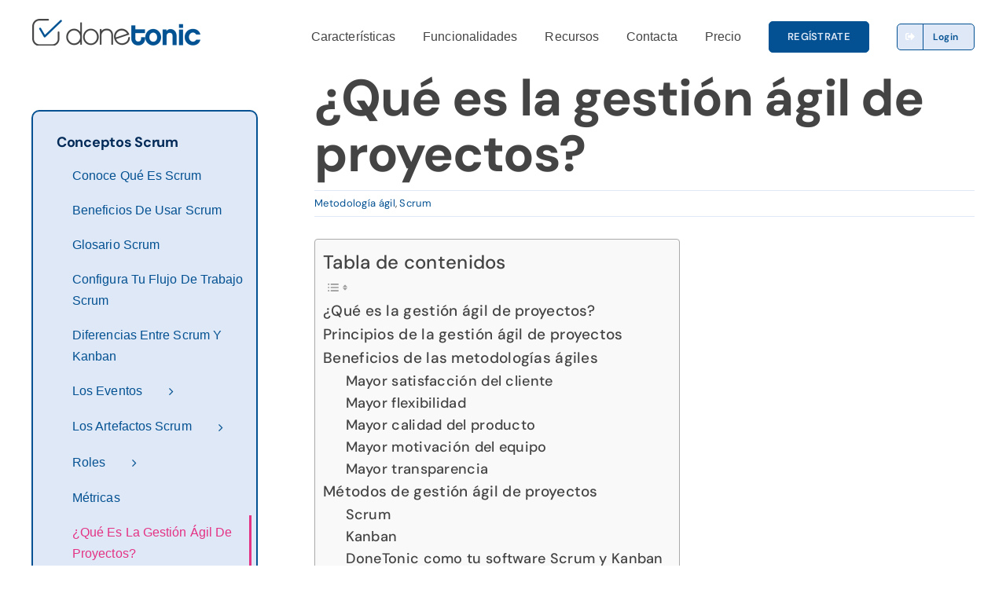

--- FILE ---
content_type: text/html; charset=UTF-8
request_url: https://donetonic.com/es/que-es-la-gestion-agil-de-proyectos/
body_size: 26162
content:
<!DOCTYPE html>
<html class="avada-html-layout-wide avada-html-header-position-top" lang="es-ES" prefix="og: http://ogp.me/ns# fb: http://ogp.me/ns/fb#">
<head>
	<meta http-equiv="X-UA-Compatible" content="IE=edge" />
	<meta http-equiv="Content-Type" content="text/html; charset=utf-8"/>
	<meta name="viewport" content="width=device-width, initial-scale=1" />
	<script>
(function(g,e,o,id,t,a,r,ge,tl,y,s){
g.getElementsByTagName(o)[0].insertAdjacentHTML('afterbegin','<style id="georedirect-Ms4QIMsGG4GpDLNI1-Zstyle">body{opacity:0.0 !important;}</style>');
s=function(){g.getElementById('georedirect-Ms4QIMsGG4GpDLNI1-Zstyle').innerHTML='body{opacity:1.0 !important;}';};
t=g.getElementsByTagName(o)[0];y=g.createElement(e);y.async=true;
y.src='https://g10102301085.co/gr?id=-Ms4QIMsGG4GpDLNI1-Z&refurl='+g.referrer+'&winurl='+encodeURIComponent(window.location);
t.parentNode.insertBefore(y,t);y.onerror=function(){s()};
georedirectLoaded="undefined" != typeof georedirectLoaded ? georedirectLoaded:{};
georedirectLoaded['-Ms4QIMsGG4GpDLNI1-Z'] = function(redirect){var to=0;if(redirect){to=5000};setTimeout(function(){s();},to)};
setTimeout(function(){s();}, 8000);
})(document,'script','head');
</script><meta name='robots' content='index, follow, max-image-preview:large, max-snippet:-1, max-video-preview:-1' />
<link rel="alternate" hreflang="es" href="https://donetonic.com/es/que-es-la-gestion-agil-de-proyectos/" />
<!-- Fragmento del modo consentimiento de la etiqueta de Google (gtag.js) añadido por Site Kit -->
<script id='google_gtagjs-js-consent-mode'>
window.dataLayer = window.dataLayer || [];function gtag(){dataLayer.push(arguments);}
gtag('consent', 'default', {"ad_personalization":"denied","ad_storage":"denied","ad_user_data":"denied","analytics_storage":"denied","region":["AT","BE","BG","CY","CZ","DE","DK","EE","ES","FI","FR","GB","GR","HR","HU","IE","IS","IT","LI","LT","LU","LV","MT","NL","NO","PL","PT","RO","SE","SI","SK"],"wait_for_update":500});
window._googlesitekitConsentCategoryMap = {"statistics":["analytics_storage"],"marketing":["ad_storage","ad_user_data","ad_personalization"]};
( function () {
	document.addEventListener(
		'wp_listen_for_consent_change',
		function ( event ) {
			if ( event.detail ) {
				var consentParameters = {};
				var hasConsentParameters = false;
				for ( var category in event.detail ) {
					if ( window._googlesitekitConsentCategoryMap[ category ] ) {
						var status = event.detail[ category ];
						var mappedStatus =
							status === 'allow' ? 'granted' : 'denied';
						var parameters =
							window._googlesitekitConsentCategoryMap[ category ];
						for ( var i = 0; i < parameters.length; i++ ) {
							consentParameters[ parameters[ i ] ] = mappedStatus;
						}
						hasConsentParameters = !! parameters.length;
					}
				}
				if ( hasConsentParameters ) {
					gtag( 'consent', 'update', consentParameters );
				}
			}
		}
	);

	function updateGrantedConsent() {
		if ( ! ( window.wp_consent_type || window.wp_fallback_consent_type ) ) {
			return;
		}
		var consentParameters = {};
		var hasConsentParameters = false;
		for ( var category in window._googlesitekitConsentCategoryMap ) {
			if ( window.wp_has_consent && window.wp_has_consent( category ) ) {
				var parameters =
					window._googlesitekitConsentCategoryMap[ category ];
				for ( var i = 0; i < parameters.length; i++ ) {
					consentParameters[ parameters[ i ] ] = 'granted';
				}
				hasConsentParameters =
					hasConsentParameters || !! parameters.length;
			}
		}
		if ( hasConsentParameters ) {
			gtag( 'consent', 'update', consentParameters );
		}
	}
	document.addEventListener(
		'wp_consent_type_defined',
		updateGrantedConsent
	);
	document.addEventListener( 'DOMContentLoaded', function () {
		if ( ! window.waitfor_consent_hook ) {
			updateGrantedConsent();
		}
	} );
} )();
</script>
<!-- Fin de la etiqueta Google (gtag.js) Fragmento de modo consentido añadido por Site Kit -->
			
	<!-- This site is optimized with the Yoast SEO plugin v22.1 - https://yoast.com/wordpress/plugins/seo/ -->
	<title>Gestión ágil de proyectos. Cómo aplicarla con DoneTonic</title>
	<meta name="description" content="Conoce qué es la gestión ágil de proyectos, sus beneficios y cómo implementarla a tu proyecto con el software de DoneTonic" />
	<link rel="canonical" href="https://donetonic.com/es/que-es-la-gestion-agil-de-proyectos/" />
	<meta property="og:locale" content="es_ES" />
	<meta property="og:type" content="article" />
	<meta property="og:title" content="Gestión ágil de proyectos. Cómo aplicarla con DoneTonic" />
	<meta property="og:description" content="Conoce qué es la gestión ágil de proyectos, sus beneficios y cómo implementarla a tu proyecto con el software de DoneTonic" />
	<meta property="og:url" content="https://donetonic.com/es/que-es-la-gestion-agil-de-proyectos/" />
	<meta property="og:site_name" content="DoneTonic" />
	<meta property="article:published_time" content="2023-02-20T15:49:09+00:00" />
	<meta property="article:modified_time" content="2023-07-31T11:00:43+00:00" />
	<meta property="og:image" content="https://donetonic.com/wp-content/uploads/2023/02/que-es-gestion-agil-de-proyectos.png" />
	<meta property="og:image:width" content="1200" />
	<meta property="og:image:height" content="675" />
	<meta property="og:image:type" content="image/png" />
	<meta name="author" content="Admin_Donetonic" />
	<meta name="twitter:card" content="summary_large_image" />
	<script type="application/ld+json" class="yoast-schema-graph">{"@context":"https://schema.org","@graph":[{"@type":"Article","@id":"https://donetonic.com/es/que-es-la-gestion-agil-de-proyectos/#article","isPartOf":{"@id":"https://donetonic.com/es/que-es-la-gestion-agil-de-proyectos/"},"author":{"name":"Admin_Donetonic","@id":"https://donetonic.com/es/#/schema/person/69fbf92c4d1e71aa712f47bfb6a49c6b"},"headline":"¿Qué es la gestión ágil de proyectos?","datePublished":"2023-02-20T15:49:09+00:00","dateModified":"2023-07-31T11:00:43+00:00","mainEntityOfPage":{"@id":"https://donetonic.com/es/que-es-la-gestion-agil-de-proyectos/"},"wordCount":1042,"publisher":{"@id":"https://donetonic.com/es/#organization"},"image":{"@id":"https://donetonic.com/es/que-es-la-gestion-agil-de-proyectos/#primaryimage"},"thumbnailUrl":"https://donetonic.com/wp-content/uploads/2023/02/que-es-gestion-agil-de-proyectos.png","articleSection":["Metodología ágil","Scrum"],"inLanguage":"es"},{"@type":"WebPage","@id":"https://donetonic.com/es/que-es-la-gestion-agil-de-proyectos/","url":"https://donetonic.com/es/que-es-la-gestion-agil-de-proyectos/","name":"Gestión ágil de proyectos. Cómo aplicarla con DoneTonic","isPartOf":{"@id":"https://donetonic.com/es/#website"},"primaryImageOfPage":{"@id":"https://donetonic.com/es/que-es-la-gestion-agil-de-proyectos/#primaryimage"},"image":{"@id":"https://donetonic.com/es/que-es-la-gestion-agil-de-proyectos/#primaryimage"},"thumbnailUrl":"https://donetonic.com/wp-content/uploads/2023/02/que-es-gestion-agil-de-proyectos.png","datePublished":"2023-02-20T15:49:09+00:00","dateModified":"2023-07-31T11:00:43+00:00","description":"Conoce qué es la gestión ágil de proyectos, sus beneficios y cómo implementarla a tu proyecto con el software de DoneTonic","breadcrumb":{"@id":"https://donetonic.com/es/que-es-la-gestion-agil-de-proyectos/#breadcrumb"},"inLanguage":"es","potentialAction":[{"@type":"ReadAction","target":["https://donetonic.com/es/que-es-la-gestion-agil-de-proyectos/"]}]},{"@type":"ImageObject","inLanguage":"es","@id":"https://donetonic.com/es/que-es-la-gestion-agil-de-proyectos/#primaryimage","url":"https://donetonic.com/wp-content/uploads/2023/02/que-es-gestion-agil-de-proyectos.png","contentUrl":"https://donetonic.com/wp-content/uploads/2023/02/que-es-gestion-agil-de-proyectos.png","width":1200,"height":675,"caption":"Que es la gestion agil de proyectos"},{"@type":"BreadcrumbList","@id":"https://donetonic.com/es/que-es-la-gestion-agil-de-proyectos/#breadcrumb","itemListElement":[{"@type":"ListItem","position":1,"name":"Home","item":"https://donetonic.com/es/"},{"@type":"ListItem","position":2,"name":"¿Qué es la gestión ágil de proyectos?"}]},{"@type":"WebSite","@id":"https://donetonic.com/es/#website","url":"https://donetonic.com/es/","name":"DoneTonic","description":"Get it Done!","publisher":{"@id":"https://donetonic.com/es/#organization"},"potentialAction":[{"@type":"SearchAction","target":{"@type":"EntryPoint","urlTemplate":"https://donetonic.com/es/?s={search_term_string}"},"query-input":"required name=search_term_string"}],"inLanguage":"es"},{"@type":"Organization","@id":"https://donetonic.com/es/#organization","name":"DoneTonic","url":"https://donetonic.com/es/","logo":{"@type":"ImageObject","inLanguage":"es","@id":"https://donetonic.com/es/#/schema/logo/image/","url":"https://donetonic.com/wp-content/uploads/2021/05/DoneTonic-Logo-6.jpg","contentUrl":"https://donetonic.com/wp-content/uploads/2021/05/DoneTonic-Logo-6.jpg","width":805,"height":228,"caption":"DoneTonic"},"image":{"@id":"https://donetonic.com/es/#/schema/logo/image/"}},{"@type":"Person","@id":"https://donetonic.com/es/#/schema/person/69fbf92c4d1e71aa712f47bfb6a49c6b","name":"Admin_Donetonic","image":{"@type":"ImageObject","inLanguage":"es","@id":"https://donetonic.com/es/#/schema/person/image/","url":"https://secure.gravatar.com/avatar/0b2f0c50df6d76bd9bff26194952fb0e91d13dab53b4d773f76aec9a3a535f33?s=96&d=mm&r=g","contentUrl":"https://secure.gravatar.com/avatar/0b2f0c50df6d76bd9bff26194952fb0e91d13dab53b4d773f76aec9a3a535f33?s=96&d=mm&r=g","caption":"Admin_Donetonic"},"sameAs":["https://donetonic.com"]}]}</script>
	<!-- / Yoast SEO plugin. -->


<link rel='dns-prefetch' href='//www.googletagmanager.com' />
		
		
		
				<link rel="alternate" title="oEmbed (JSON)" type="application/json+oembed" href="https://donetonic.com/es/wp-json/oembed/1.0/embed?url=https%3A%2F%2Fdonetonic.com%2Fes%2Fque-es-la-gestion-agil-de-proyectos%2F" />
<link rel="alternate" title="oEmbed (XML)" type="text/xml+oembed" href="https://donetonic.com/es/wp-json/oembed/1.0/embed?url=https%3A%2F%2Fdonetonic.com%2Fes%2Fque-es-la-gestion-agil-de-proyectos%2F&#038;format=xml" />

		<meta property="og:title" content="¿Qué es la gestión ágil de proyectos?"/>
		<meta property="og:type" content="article"/>
		<meta property="og:url" content="https://donetonic.com/es/que-es-la-gestion-agil-de-proyectos/"/>
		<meta property="og:site_name" content="DoneTonic"/>
		<meta property="og:description" content="La gestión ágil de proyectos es una metodología de gestión de proyectos cada vez más utilizada por los equipos de trabajo, gracias a su enfoque en la colaboración, la flexibilidad y la adaptación al cambio. Las metodologías ágiles gestionan un proyecto dividiéndolo en varias etapas, ofreciendo una mejora continua en cada una de estas etapas,"/>

									<meta property="og:image" content="https://donetonic.com/wp-content/uploads/2023/02/que-es-gestion-agil-de-proyectos.png"/>
							<style id='wp-img-auto-sizes-contain-inline-css' type='text/css'>
img:is([sizes=auto i],[sizes^="auto," i]){contain-intrinsic-size:3000px 1500px}
/*# sourceURL=wp-img-auto-sizes-contain-inline-css */
</style>
<link rel='stylesheet' id='wp-block-library-css' href='https://donetonic.com/wp-includes/css/dist/block-library/style.min.css?ver=6.9' type='text/css' media='all' />
<style id='global-styles-inline-css' type='text/css'>
:root{--wp--preset--aspect-ratio--square: 1;--wp--preset--aspect-ratio--4-3: 4/3;--wp--preset--aspect-ratio--3-4: 3/4;--wp--preset--aspect-ratio--3-2: 3/2;--wp--preset--aspect-ratio--2-3: 2/3;--wp--preset--aspect-ratio--16-9: 16/9;--wp--preset--aspect-ratio--9-16: 9/16;--wp--preset--color--black: #000000;--wp--preset--color--cyan-bluish-gray: #abb8c3;--wp--preset--color--white: #ffffff;--wp--preset--color--pale-pink: #f78da7;--wp--preset--color--vivid-red: #cf2e2e;--wp--preset--color--luminous-vivid-orange: #ff6900;--wp--preset--color--luminous-vivid-amber: #fcb900;--wp--preset--color--light-green-cyan: #7bdcb5;--wp--preset--color--vivid-green-cyan: #00d084;--wp--preset--color--pale-cyan-blue: #8ed1fc;--wp--preset--color--vivid-cyan-blue: #0693e3;--wp--preset--color--vivid-purple: #9b51e0;--wp--preset--color--awb-color-1: #ffffff;--wp--preset--color--awb-color-2: #e43285;--wp--preset--color--awb-color-3: #dfe8f6;--wp--preset--color--awb-color-4: #e1e8ed;--wp--preset--color--awb-color-5: #035192;--wp--preset--color--awb-color-6: #444444;--wp--preset--color--awb-color-7: #fafbf7;--wp--preset--color--awb-color-8: #002a58;--wp--preset--gradient--vivid-cyan-blue-to-vivid-purple: linear-gradient(135deg,rgb(6,147,227) 0%,rgb(155,81,224) 100%);--wp--preset--gradient--light-green-cyan-to-vivid-green-cyan: linear-gradient(135deg,rgb(122,220,180) 0%,rgb(0,208,130) 100%);--wp--preset--gradient--luminous-vivid-amber-to-luminous-vivid-orange: linear-gradient(135deg,rgb(252,185,0) 0%,rgb(255,105,0) 100%);--wp--preset--gradient--luminous-vivid-orange-to-vivid-red: linear-gradient(135deg,rgb(255,105,0) 0%,rgb(207,46,46) 100%);--wp--preset--gradient--very-light-gray-to-cyan-bluish-gray: linear-gradient(135deg,rgb(238,238,238) 0%,rgb(169,184,195) 100%);--wp--preset--gradient--cool-to-warm-spectrum: linear-gradient(135deg,rgb(74,234,220) 0%,rgb(151,120,209) 20%,rgb(207,42,186) 40%,rgb(238,44,130) 60%,rgb(251,105,98) 80%,rgb(254,248,76) 100%);--wp--preset--gradient--blush-light-purple: linear-gradient(135deg,rgb(255,206,236) 0%,rgb(152,150,240) 100%);--wp--preset--gradient--blush-bordeaux: linear-gradient(135deg,rgb(254,205,165) 0%,rgb(254,45,45) 50%,rgb(107,0,62) 100%);--wp--preset--gradient--luminous-dusk: linear-gradient(135deg,rgb(255,203,112) 0%,rgb(199,81,192) 50%,rgb(65,88,208) 100%);--wp--preset--gradient--pale-ocean: linear-gradient(135deg,rgb(255,245,203) 0%,rgb(182,227,212) 50%,rgb(51,167,181) 100%);--wp--preset--gradient--electric-grass: linear-gradient(135deg,rgb(202,248,128) 0%,rgb(113,206,126) 100%);--wp--preset--gradient--midnight: linear-gradient(135deg,rgb(2,3,129) 0%,rgb(40,116,252) 100%);--wp--preset--font-size--small: 15px;--wp--preset--font-size--medium: 20px;--wp--preset--font-size--large: 30px;--wp--preset--font-size--x-large: 42px;--wp--preset--font-size--normal: 20px;--wp--preset--font-size--xlarge: 40px;--wp--preset--font-size--huge: 60px;--wp--preset--spacing--20: 0.44rem;--wp--preset--spacing--30: 0.67rem;--wp--preset--spacing--40: 1rem;--wp--preset--spacing--50: 1.5rem;--wp--preset--spacing--60: 2.25rem;--wp--preset--spacing--70: 3.38rem;--wp--preset--spacing--80: 5.06rem;--wp--preset--shadow--natural: 6px 6px 9px rgba(0, 0, 0, 0.2);--wp--preset--shadow--deep: 12px 12px 50px rgba(0, 0, 0, 0.4);--wp--preset--shadow--sharp: 6px 6px 0px rgba(0, 0, 0, 0.2);--wp--preset--shadow--outlined: 6px 6px 0px -3px rgb(255, 255, 255), 6px 6px rgb(0, 0, 0);--wp--preset--shadow--crisp: 6px 6px 0px rgb(0, 0, 0);}:where(.is-layout-flex){gap: 0.5em;}:where(.is-layout-grid){gap: 0.5em;}body .is-layout-flex{display: flex;}.is-layout-flex{flex-wrap: wrap;align-items: center;}.is-layout-flex > :is(*, div){margin: 0;}body .is-layout-grid{display: grid;}.is-layout-grid > :is(*, div){margin: 0;}:where(.wp-block-columns.is-layout-flex){gap: 2em;}:where(.wp-block-columns.is-layout-grid){gap: 2em;}:where(.wp-block-post-template.is-layout-flex){gap: 1.25em;}:where(.wp-block-post-template.is-layout-grid){gap: 1.25em;}.has-black-color{color: var(--wp--preset--color--black) !important;}.has-cyan-bluish-gray-color{color: var(--wp--preset--color--cyan-bluish-gray) !important;}.has-white-color{color: var(--wp--preset--color--white) !important;}.has-pale-pink-color{color: var(--wp--preset--color--pale-pink) !important;}.has-vivid-red-color{color: var(--wp--preset--color--vivid-red) !important;}.has-luminous-vivid-orange-color{color: var(--wp--preset--color--luminous-vivid-orange) !important;}.has-luminous-vivid-amber-color{color: var(--wp--preset--color--luminous-vivid-amber) !important;}.has-light-green-cyan-color{color: var(--wp--preset--color--light-green-cyan) !important;}.has-vivid-green-cyan-color{color: var(--wp--preset--color--vivid-green-cyan) !important;}.has-pale-cyan-blue-color{color: var(--wp--preset--color--pale-cyan-blue) !important;}.has-vivid-cyan-blue-color{color: var(--wp--preset--color--vivid-cyan-blue) !important;}.has-vivid-purple-color{color: var(--wp--preset--color--vivid-purple) !important;}.has-black-background-color{background-color: var(--wp--preset--color--black) !important;}.has-cyan-bluish-gray-background-color{background-color: var(--wp--preset--color--cyan-bluish-gray) !important;}.has-white-background-color{background-color: var(--wp--preset--color--white) !important;}.has-pale-pink-background-color{background-color: var(--wp--preset--color--pale-pink) !important;}.has-vivid-red-background-color{background-color: var(--wp--preset--color--vivid-red) !important;}.has-luminous-vivid-orange-background-color{background-color: var(--wp--preset--color--luminous-vivid-orange) !important;}.has-luminous-vivid-amber-background-color{background-color: var(--wp--preset--color--luminous-vivid-amber) !important;}.has-light-green-cyan-background-color{background-color: var(--wp--preset--color--light-green-cyan) !important;}.has-vivid-green-cyan-background-color{background-color: var(--wp--preset--color--vivid-green-cyan) !important;}.has-pale-cyan-blue-background-color{background-color: var(--wp--preset--color--pale-cyan-blue) !important;}.has-vivid-cyan-blue-background-color{background-color: var(--wp--preset--color--vivid-cyan-blue) !important;}.has-vivid-purple-background-color{background-color: var(--wp--preset--color--vivid-purple) !important;}.has-black-border-color{border-color: var(--wp--preset--color--black) !important;}.has-cyan-bluish-gray-border-color{border-color: var(--wp--preset--color--cyan-bluish-gray) !important;}.has-white-border-color{border-color: var(--wp--preset--color--white) !important;}.has-pale-pink-border-color{border-color: var(--wp--preset--color--pale-pink) !important;}.has-vivid-red-border-color{border-color: var(--wp--preset--color--vivid-red) !important;}.has-luminous-vivid-orange-border-color{border-color: var(--wp--preset--color--luminous-vivid-orange) !important;}.has-luminous-vivid-amber-border-color{border-color: var(--wp--preset--color--luminous-vivid-amber) !important;}.has-light-green-cyan-border-color{border-color: var(--wp--preset--color--light-green-cyan) !important;}.has-vivid-green-cyan-border-color{border-color: var(--wp--preset--color--vivid-green-cyan) !important;}.has-pale-cyan-blue-border-color{border-color: var(--wp--preset--color--pale-cyan-blue) !important;}.has-vivid-cyan-blue-border-color{border-color: var(--wp--preset--color--vivid-cyan-blue) !important;}.has-vivid-purple-border-color{border-color: var(--wp--preset--color--vivid-purple) !important;}.has-vivid-cyan-blue-to-vivid-purple-gradient-background{background: var(--wp--preset--gradient--vivid-cyan-blue-to-vivid-purple) !important;}.has-light-green-cyan-to-vivid-green-cyan-gradient-background{background: var(--wp--preset--gradient--light-green-cyan-to-vivid-green-cyan) !important;}.has-luminous-vivid-amber-to-luminous-vivid-orange-gradient-background{background: var(--wp--preset--gradient--luminous-vivid-amber-to-luminous-vivid-orange) !important;}.has-luminous-vivid-orange-to-vivid-red-gradient-background{background: var(--wp--preset--gradient--luminous-vivid-orange-to-vivid-red) !important;}.has-very-light-gray-to-cyan-bluish-gray-gradient-background{background: var(--wp--preset--gradient--very-light-gray-to-cyan-bluish-gray) !important;}.has-cool-to-warm-spectrum-gradient-background{background: var(--wp--preset--gradient--cool-to-warm-spectrum) !important;}.has-blush-light-purple-gradient-background{background: var(--wp--preset--gradient--blush-light-purple) !important;}.has-blush-bordeaux-gradient-background{background: var(--wp--preset--gradient--blush-bordeaux) !important;}.has-luminous-dusk-gradient-background{background: var(--wp--preset--gradient--luminous-dusk) !important;}.has-pale-ocean-gradient-background{background: var(--wp--preset--gradient--pale-ocean) !important;}.has-electric-grass-gradient-background{background: var(--wp--preset--gradient--electric-grass) !important;}.has-midnight-gradient-background{background: var(--wp--preset--gradient--midnight) !important;}.has-small-font-size{font-size: var(--wp--preset--font-size--small) !important;}.has-medium-font-size{font-size: var(--wp--preset--font-size--medium) !important;}.has-large-font-size{font-size: var(--wp--preset--font-size--large) !important;}.has-x-large-font-size{font-size: var(--wp--preset--font-size--x-large) !important;}
/*# sourceURL=global-styles-inline-css */
</style>

<style id='classic-theme-styles-inline-css' type='text/css'>
/*! This file is auto-generated */
.wp-block-button__link{color:#fff;background-color:#32373c;border-radius:9999px;box-shadow:none;text-decoration:none;padding:calc(.667em + 2px) calc(1.333em + 2px);font-size:1.125em}.wp-block-file__button{background:#32373c;color:#fff;text-decoration:none}
/*# sourceURL=/wp-includes/css/classic-themes.min.css */
</style>
<link rel='stylesheet' id='wpml-blocks-css' href='https://donetonic.com/wp-content/plugins/sitepress-multilingual-cms/dist/css/blocks/styles.css?ver=4.6.9' type='text/css' media='all' />
<link rel='stylesheet' id='contact-form-7-css' href='https://donetonic.com/wp-content/plugins/contact-form-7/includes/css/styles.css?ver=5.8.7' type='text/css' media='all' />
<link rel='stylesheet' id='wpcf7-redirect-script-frontend-css' href='https://donetonic.com/wp-content/plugins/wpcf7-redirect/build/css/wpcf7-redirect-frontend.min.css?ver=1.1' type='text/css' media='all' />
<link rel='stylesheet' id='wpml-menu-item-0-css' href='https://donetonic.com/wp-content/plugins/sitepress-multilingual-cms/templates/language-switchers/menu-item/style.min.css?ver=1' type='text/css' media='all' />
<link rel='stylesheet' id='cmplz-general-css' href='https://donetonic.com/wp-content/plugins/complianz-gdpr-premium/assets/css/cookieblocker.min.css?ver=1761939407' type='text/css' media='all' />
<link rel='stylesheet' id='ez-toc-css' href='https://donetonic.com/wp-content/plugins/easy-table-of-contents/assets/css/screen.min.css?ver=2.0.62' type='text/css' media='all' />
<style id='ez-toc-inline-css' type='text/css'>
div#ez-toc-container .ez-toc-title {font-size: 120%;}div#ez-toc-container .ez-toc-title {font-weight: 500;}div#ez-toc-container ul li {font-size: 95%;}div#ez-toc-container ul li {font-weight: 500;}div#ez-toc-container nav ul ul li {font-size: ;}
.ez-toc-container-direction {direction: ltr;}.ez-toc-counter ul {direction: ltr;counter-reset: item ;}.ez-toc-counter nav ul li a::before {content: counter(item, numeric) '. ';margin-right: .2em; counter-increment: item;flex-grow: 0;flex-shrink: 0;float: left;	 }.ez-toc-widget-direction {direction: ltr;}.ez-toc-widget-container ul {direction: ltr;counter-reset: item ;}.ez-toc-widget-container nav ul li a::before {content: counter(item, numeric) '. ';margin-right: .2em; counter-increment: item;flex-grow: 0;flex-shrink: 0;float: left;	 }
/*# sourceURL=ez-toc-inline-css */
</style>
<link rel='stylesheet' id='child-style-css' href='https://donetonic.com/wp-content/themes/Avada-Child-Theme/style.css?ver=6.9' type='text/css' media='all' />
<link rel='stylesheet' id='fusion-dynamic-css-css' href='https://donetonic.com/wp-content/uploads/fusion-styles/909576de5b713cf203adb39c970c29d1.min.css?ver=3.11.5' type='text/css' media='all' />
<script type="text/javascript" src="https://donetonic.com/wp-includes/js/jquery/jquery.min.js?ver=3.7.1" id="jquery-core-js"></script>

<!-- Fragmento de código de la etiqueta de Google (gtag.js) añadida por Site Kit -->

<!-- Fragmento de código de Google Analytics añadido por Site Kit -->
<script type="text/javascript" src="https://www.googletagmanager.com/gtag/js?id=G-TKBC9H0P9M" id="google_gtagjs-js" async></script>
<script type="text/javascript" id="google_gtagjs-js-after">
/* <![CDATA[ */
window.dataLayer = window.dataLayer || [];function gtag(){dataLayer.push(arguments);}
gtag("set","linker",{"domains":["donetonic.com"]});
gtag("js", new Date());
gtag("set", "developer_id.dZTNiMT", true);
gtag("config", "G-TKBC9H0P9M");
//# sourceURL=google_gtagjs-js-after
/* ]]> */
</script>

<!-- Finalizar fragmento de código de la etiqueta de Google (gtags.js) añadida por Site Kit -->
<link rel="EditURI" type="application/rsd+xml" title="RSD" href="https://donetonic.com/xmlrpc.php?rsd" />
<meta name="generator" content="WordPress 6.9" />
<meta name="generator" content="WPML ver:4.6.9 stt:1,2;" />
<meta name="generator" content="Site Kit by Google 1.124.0" />			<style>.cmplz-hidden {
					display: none !important;
				}</style><link rel="preload" href="https://donetonic.com/wp-content/themes/Avada/includes/lib/assets/fonts/icomoon/awb-icons.woff" as="font" type="font/woff" crossorigin><link rel="preload" href="//donetonic.com/wp-content/themes/Avada/includes/lib/assets/fonts/fontawesome/webfonts/fa-brands-400.woff2" as="font" type="font/woff2" crossorigin><link rel="preload" href="//donetonic.com/wp-content/themes/Avada/includes/lib/assets/fonts/fontawesome/webfonts/fa-regular-400.woff2" as="font" type="font/woff2" crossorigin><link rel="preload" href="//donetonic.com/wp-content/themes/Avada/includes/lib/assets/fonts/fontawesome/webfonts/fa-solid-900.woff2" as="font" type="font/woff2" crossorigin><style type="text/css" id="css-fb-visibility">@media screen and (max-width: 640px){.fusion-no-small-visibility{display:none !important;}body .sm-text-align-center{text-align:center !important;}body .sm-text-align-left{text-align:left !important;}body .sm-text-align-right{text-align:right !important;}body .sm-flex-align-center{justify-content:center !important;}body .sm-flex-align-flex-start{justify-content:flex-start !important;}body .sm-flex-align-flex-end{justify-content:flex-end !important;}body .sm-mx-auto{margin-left:auto !important;margin-right:auto !important;}body .sm-ml-auto{margin-left:auto !important;}body .sm-mr-auto{margin-right:auto !important;}body .fusion-absolute-position-small{position:absolute;top:auto;width:100%;}.awb-sticky.awb-sticky-small{ position: sticky; top: var(--awb-sticky-offset,0); }}@media screen and (min-width: 641px) and (max-width: 1024px){.fusion-no-medium-visibility{display:none !important;}body .md-text-align-center{text-align:center !important;}body .md-text-align-left{text-align:left !important;}body .md-text-align-right{text-align:right !important;}body .md-flex-align-center{justify-content:center !important;}body .md-flex-align-flex-start{justify-content:flex-start !important;}body .md-flex-align-flex-end{justify-content:flex-end !important;}body .md-mx-auto{margin-left:auto !important;margin-right:auto !important;}body .md-ml-auto{margin-left:auto !important;}body .md-mr-auto{margin-right:auto !important;}body .fusion-absolute-position-medium{position:absolute;top:auto;width:100%;}.awb-sticky.awb-sticky-medium{ position: sticky; top: var(--awb-sticky-offset,0); }}@media screen and (min-width: 1025px){.fusion-no-large-visibility{display:none !important;}body .lg-text-align-center{text-align:center !important;}body .lg-text-align-left{text-align:left !important;}body .lg-text-align-right{text-align:right !important;}body .lg-flex-align-center{justify-content:center !important;}body .lg-flex-align-flex-start{justify-content:flex-start !important;}body .lg-flex-align-flex-end{justify-content:flex-end !important;}body .lg-mx-auto{margin-left:auto !important;margin-right:auto !important;}body .lg-ml-auto{margin-left:auto !important;}body .lg-mr-auto{margin-right:auto !important;}body .fusion-absolute-position-large{position:absolute;top:auto;width:100%;}.awb-sticky.awb-sticky-large{ position: sticky; top: var(--awb-sticky-offset,0); }}</style>
<!-- Fragmento de código de Google Tag Manager añadido por Site Kit -->
<script type="text/javascript">
/* <![CDATA[ */

			( function( w, d, s, l, i ) {
				w[l] = w[l] || [];
				w[l].push( {'gtm.start': new Date().getTime(), event: 'gtm.js'} );
				var f = d.getElementsByTagName( s )[0],
					j = d.createElement( s ), dl = l != 'dataLayer' ? '&l=' + l : '';
				j.async = true;
				j.src = 'https://www.googletagmanager.com/gtm.js?id=' + i + dl;
				f.parentNode.insertBefore( j, f );
			} )( window, document, 'script', 'dataLayer', 'GTM-P4T3MXS' );
			
/* ]]> */
</script>

<!-- Final del fragmento de código de Google Tag Manager añadido por Site Kit -->
<link rel="icon" href="https://donetonic.com/wp-content/uploads/2022/09/donetonic.svg" sizes="32x32" />
<link rel="icon" href="https://donetonic.com/wp-content/uploads/2022/09/donetonic.svg" sizes="192x192" />
<link rel="apple-touch-icon" href="https://donetonic.com/wp-content/uploads/2022/09/donetonic.svg" />
<meta name="msapplication-TileImage" content="https://donetonic.com/wp-content/uploads/2022/09/donetonic.svg" />
		<script type="text/javascript">
			var doc = document.documentElement;
			doc.setAttribute( 'data-useragent', navigator.userAgent );
		</script>
		<!-- Google tag (gtag.js) -->
<script async src="https://www.googletagmanager.com/gtag/js?id=AW-1015583497"></script>
<script>
  window.dataLayer = window.dataLayer || [];
  function gtag(){dataLayer.push(arguments);}
  gtag('js', new Date());

  gtag('config', 'AW-1015583497');
</script>

<!-- Google tag (gtag.js) -->
<script async src="https://www.googletagmanager.com/gtag/js?id=G-TKBC9H0P9M"></script>
<script>
  window.dataLayer = window.dataLayer || [];
  function gtag(){dataLayer.push(arguments);}
  gtag('js', new Date());

  gtag('config', 'G-TKBC9H0P9M');
</script>
	<!-- Google Tag Manager -->
<script>(function(w,d,s,l,i){w[l]=w[l]||[];w[l].push({'gtm.start':
new Date().getTime(),event:'gtm.js'});var f=d.getElementsByTagName(s)[0],
j=d.createElement(s),dl=l!='dataLayer'?'&l='+l:'';j.async=true;j.src=
'https://www.googletagmanager.com/gtm.js?id='+i+dl;f.parentNode.insertBefore(j,f);
})(window,document,'script','dataLayer','GTM-P4T3MXS');</script>
<!-- End Google Tag Manager -->

<!-- Microsoft ads -->
<script>
  (function(w,d,t,r,u)
  {
    var f,n,i;
    w[u]=w[u]||[],f=function()
    {
      var o={ti:"187131372", enableAutoSpaTracking: true}; 
      o.q=w[u],w[u]=new UET(o),w[u].push("pageLoad") 
    },
    n=d.createElement(t),n.src=r,n.async=1,n.onload=n.onreadystatechange=function()
    {
      var s=this.readyState;
      s&&s!=="loaded"&&s!=="complete"||(f(),n.onload=n.onreadystatechange=null)
    },
    i=d.getElementsByTagName(t)[0],i.parentNode.insertBefore(n,i)
  })
  (window,document,"script","//bat.bing.com/bat.js","uetq");
</script>
<!-- End Microsoft ads --></head>

<body data-cmplz=2 class="wp-singular post-template-default single single-post postid-13551 single-format-standard wp-theme-Avada wp-child-theme-Avada-Child-Theme has-sidebar fusion-image-hovers fusion-pagination-sizing fusion-button_type-flat fusion-button_span-no fusion-button_gradient-linear avada-image-rollover-circle-no avada-image-rollover-yes avada-image-rollover-direction-top fusion-body ltr fusion-sticky-header no-tablet-sticky-header no-mobile-sticky-header no-mobile-slidingbar no-mobile-totop fusion-disable-outline fusion-sub-menu-fade mobile-logo-pos-left layout-wide-mode avada-has-boxed-modal-shadow- layout-scroll-offset-full avada-has-zero-margin-offset-top fusion-top-header menu-text-align-center mobile-menu-design-modern fusion-show-pagination-text fusion-header-layout-v1 avada-responsive avada-footer-fx-none avada-menu-highlight-style-bar fusion-search-form-clean fusion-main-menu-search-overlay fusion-avatar-circle avada-dropdown-styles avada-blog-layout-medium avada-blog-archive-layout-grid avada-header-shadow-no avada-menu-icon-position-left avada-has-megamenu-shadow avada-has-breadcrumb-mobile-hidden avada-has-titlebar-hide avada-header-border-color-full-transparent avada-has-pagination-width_height avada-flyout-menu-direction-fade avada-ec-views-v1" data-awb-post-id="13551">
			<!-- Fragmento de código de Google Tag Manager (noscript) añadido por Site Kit -->
		<noscript>
			<iframe src="https://www.googletagmanager.com/ns.html?id=GTM-P4T3MXS" height="0" width="0" style="display:none;visibility:hidden"></iframe>
		</noscript>
		<!-- Final del fragmento de código de Google Tag Manager (noscript) añadido por Site Kit -->
			<a class="skip-link screen-reader-text" href="#content">Skip to content</a>

	<div id="boxed-wrapper">
		
		<div id="wrapper" class="fusion-wrapper">
			<div id="home" style="position:relative;top:-1px;"></div>
							
					
			<header class="fusion-header-wrapper">
				<div class="fusion-header-v1 fusion-logo-alignment fusion-logo-left fusion-sticky-menu- fusion-sticky-logo- fusion-mobile-logo-1  fusion-mobile-menu-design-modern">
					<div class="fusion-header-sticky-height"></div>
<div class="fusion-header">
	<div class="fusion-row">
					<div class="fusion-logo" data-margin-top="23px" data-margin-bottom="30px" data-margin-left="0px" data-margin-right="0px">
			<a class="fusion-logo-link"  href="https://donetonic.com/es/" >

						<!-- standard logo -->
			<img src="https://donetonic.com/wp-content/uploads/2024/02/Software-scrum-logo.png" srcset="https://donetonic.com/wp-content/uploads/2024/02/Software-scrum-logo.png 1x" width="215" height="35" alt="DoneTonic Logo" data-retina_logo_url="" class="fusion-standard-logo" />

											<!-- mobile logo -->
				<img src="https://donetonic.com/wp-content/uploads/2022/11/logo-software-agile.png" srcset="https://donetonic.com/wp-content/uploads/2022/11/logo-software-agile.png 1x" width="200" height="35" alt="DoneTonic Logo" data-retina_logo_url="" class="fusion-mobile-logo" />
			
					</a>
		</div>		<nav class="fusion-main-menu" aria-label="Main Menu"><div class="fusion-overlay-search">		<form role="search" class="searchform fusion-search-form  fusion-search-form-clean" method="get" action="https://donetonic.com/es/">
			<div class="fusion-search-form-content">

				
				<div class="fusion-search-field search-field">
					<label><span class="screen-reader-text">Search for:</span>
													<input type="search" value="" name="s" class="s" placeholder="Search..." required aria-required="true" aria-label="Search..."/>
											</label>
				</div>
				<div class="fusion-search-button search-button">
					<input type="submit" class="fusion-search-submit searchsubmit" aria-label="Search" value="&#xf002;" />
									</div>

				
			</div>


			
		</form>
		<div class="fusion-search-spacer"></div><a href="#" role="button" aria-label="Close Search" class="fusion-close-search"></a></div><ul id="menu-menu-primero-es" class="fusion-menu"><li  id="menu-item-14670"  class="menu-item menu-item-type-custom menu-item-object-custom menu-item-has-children menu-item-14670 fusion-megamenu-menu fusion-has-all-widgets"  data-item-id="14670"><a  href="#" class="fusion-bar-highlight"><span class="menu-text">Características</span></a><div class="fusion-megamenu-wrapper fusion-columns-2 columns-per-row-2 columns-2 col-span-4"><div class="row"><div class="fusion-megamenu-holder lazyload" style="width:1200px;" data-width="1200px"><ul class="fusion-megamenu"><li  id="menu-item-14671"  class="menu-item menu-item-type-custom menu-item-object-custom menu-item-14671 fusion-megamenu-submenu fusion-megamenu-columns-2 col-lg-6 col-md-6 col-sm-6"  style="width:50%;"><div class='fusion-megamenu-title'><span class="awb-justify-title">Gestión de Proyectos y desarrollo ágil de producto</span></div><div class="fusion-megamenu-widgets-container second-level-widget"><div id="text-32" class="widget widget_text" style="border-style: solid;border-color:transparent;border-width:0px;">			<div class="textwidget"><div class="fusion-fullwidth fullwidth-box fusion-builder-row-1 fusion-flex-container nonhundred-percent-fullwidth non-hundred-percent-height-scrolling" style="--awb-border-radius-top-left:0px;--awb-border-radius-top-right:0px;--awb-border-radius-bottom-right:0px;--awb-border-radius-bottom-left:0px;--awb-flex-wrap:wrap;" ><div class="fusion-builder-row fusion-row fusion-flex-align-items-flex-start fusion-flex-content-wrap" style="max-width:1248px;margin-left: calc(-4% / 2 );margin-right: calc(-4% / 2 );"><div class="fusion-layout-column fusion_builder_column fusion-builder-column-0 fusion_builder_column_1_1 1_1 fusion-flex-column" style="--awb-bg-size:cover;--awb-width-large:100%;--awb-margin-top-large:30px;--awb-spacing-right-large:1.92%;--awb-margin-bottom-large:30px;--awb-spacing-left-large:1.92%;--awb-width-medium:100%;--awb-order-medium:0;--awb-spacing-right-medium:1.92%;--awb-spacing-left-medium:1.92%;--awb-width-small:100%;--awb-order-small:0;--awb-spacing-right-small:1.92%;--awb-spacing-left-small:1.92%;"><div class="fusion-column-wrapper fusion-column-has-shadow fusion-flex-justify-content-flex-start fusion-content-layout-column"><div class="fusion-content-boxes content-boxes columns row fusion-columns-1 fusion-columns-total-5 fusion-content-boxes-1 content-boxes-icon-on-side content-left txt line" style="--awb-title-color:var(--awb-color5);--awb-hover-accent-color:var(--awb-color2);--awb-circle-hover-accent-color:transparent;--awb-item-margin-bottom:40px;" data-animationOffset="top-into-view"><div style="--awb-backgroundcolor:rgba(255,255,255,0);--awb-content-padding-left:55px;" class="fusion-column content-box-column content-box-column content-box-column-1 col-lg-12 col-md-12 col-sm-12 fusion-content-box-hover content-box-column-last-in-row"><div class="col content-box-wrapper content-wrapper link-area-box link-type-text content-icon-wrapper-yes icon-hover-animation-fade" data-link="/es/software-de-gestion-de-proyectos/" data-link-target="_self" data-animationOffset="top-into-view"><div class="heading heading-with-icon icon-left"><a class="heading-link" href="/es/software-de-gestion-de-proyectos/" target="_self"><div aria-hidden="true" class="image"><img decoding="async" class="lazyload" src="[data-uri]" data-orig-src="https://donetonic.com/wp-content/uploads/2022/11/conoce-donetonic.svg" width="35" height="35" alt="" /></div><h3 class="content-box-heading fusion-responsive-typography-calculated" style="--h3_typography-font-size:18px;--fontSize:18;line-height:1.3;padding-left:55px;">Gestión de proyectos</h3></a></div><div class="fusion-clearfix"></div><div class="content-container">

Gestiona tus proyectos de manera sencilla

</div></div></div><div style="--awb-backgroundcolor:rgba(255,255,255,0);--awb-content-padding-left:55px;" class="fusion-column content-box-column content-box-column content-box-column-2 col-lg-12 col-md-12 col-sm-12 fusion-content-box-hover content-box-column-last-in-row"><div class="col content-box-wrapper content-wrapper link-area-box link-type-text content-icon-wrapper-yes icon-hover-animation-fade" data-link="/es/gestion-de-proyectos-para-toda-la-empresa/" data-link-target="_self" data-animationOffset="top-into-view"><div class="heading heading-with-icon icon-left"><a class="heading-link" href="/es/gestion-de-proyectos-para-toda-la-empresa/" target="_self"><div aria-hidden="true" class="image"><img decoding="async" class="lazyload" src="[data-uri]" data-orig-src="https://donetonic.com/wp-content/uploads/2022/11/manage-your-projects.svg" width="35" height="35" alt="" /></div><h3 class="content-box-heading fusion-responsive-typography-calculated" style="--h3_typography-font-size:18px;--fontSize:18;line-height:1.3;padding-left:55px;">Una sola herramienta para todos</h3></a></div><div class="fusion-clearfix"></div><div class="content-container">

Una herramienta versátil para todos los departamentos

</div></div></div><div style="--awb-backgroundcolor:rgba(255,255,255,0);--awb-content-padding-left:55px;" class="fusion-column content-box-column content-box-column content-box-column-3 col-lg-12 col-md-12 col-sm-12 fusion-content-box-hover content-box-column-last-in-row"><div class="col content-box-wrapper content-wrapper link-area-box link-type-text content-icon-wrapper-yes icon-hover-animation-fade" data-link="/es/organizador-de-tareas/" data-link-target="_self" data-animationOffset="top-into-view"><div class="heading heading-with-icon icon-left"><a class="heading-link" href="/es/organizador-de-tareas/" target="_self"><div aria-hidden="true" class="image"><img decoding="async" class="lazyload" src="[data-uri]" data-orig-src="https://donetonic.com/wp-content/uploads/2023/05/icono-localiza-tus-tareas.svg" width="35" height="35" alt="" /></div><h3 class="content-box-heading fusion-responsive-typography-calculated" style="--h3_typography-font-size:18px;--fontSize:18;line-height:1.3;padding-left:55px;">Organiza tus tareas</h3></a></div><div class="fusion-clearfix"></div><div class="content-container">

Organiza tus tareas y las de tu equipo

</div></div></div><div style="--awb-backgroundcolor:rgba(255,255,255,0);--awb-content-padding-left:55px;" class="fusion-column content-box-column content-box-column content-box-column-4 col-lg-12 col-md-12 col-sm-12 fusion-content-box-hover content-box-column-last-in-row"><div class="col content-box-wrapper content-wrapper link-area-box link-type-text content-icon-wrapper-yes icon-hover-animation-fade" data-link="/es/software-agile/" data-link-target="_self" data-animationOffset="top-into-view"><div class="heading heading-with-icon icon-left"><a class="heading-link" href="/es/software-agile/" target="_self"><div aria-hidden="true" class="image"><img decoding="async" class="lazyload" src="[data-uri]" data-orig-src="https://donetonic.com/wp-content/uploads/2023/06/software-agile-icono-menu.svg" width="35" height="35" alt="" /></div><h3 class="content-box-heading fusion-responsive-typography-calculated" style="--h3_typography-font-size:18px;--fontSize:18;line-height:1.3;padding-left:55px;">Software Agile</h3></a></div><div class="fusion-clearfix"></div><div class="content-container">

Optimiza la colaboración entre equipos ágiles

</div></div></div><div style="--awb-backgroundcolor:rgba(255,255,255,0);--awb-content-padding-left:55px;" class="fusion-column content-box-column content-box-column content-box-column-5 col-lg-12 col-md-12 col-sm-12 fusion-content-box-hover content-box-column-last content-box-column-last-in-row"><div class="col content-box-wrapper content-wrapper link-area-box link-type-text content-icon-wrapper-yes icon-hover-animation-fade" data-link="/es/gestion-de-proyectos-agile/" data-link-target="_self" data-animationOffset="top-into-view"><div class="heading heading-with-icon icon-left"><a class="heading-link" href="/es/gestion-de-proyectos-agile/" target="_self"><div aria-hidden="true" class="image"><img decoding="async" class="lazyload" src="[data-uri]" data-orig-src="https://donetonic.com/wp-content/uploads/2022/11/casos-de-uso-ico.svg" width="35" height="35" alt="" /></div><h3 class="content-box-heading fusion-responsive-typography-calculated" style="--h3_typography-font-size:18px;--fontSize:18;line-height:1.3;padding-left:55px;">Metodología Agile</h3></a></div><div class="fusion-clearfix"></div><div class="content-container">

Planifica, gestiona y haz un seguimiento de tus proyectos

</div></div></div><div class="fusion-clearfix"></div></div></div></div></div></div></div>
		</div></div></li><li  id="menu-item-14672"  class="menu-item menu-item-type-custom menu-item-object-custom menu-item-14672 fusion-megamenu-submenu fusion-megamenu-columns-2 col-lg-6 col-md-6 col-sm-6"  style="width:50%;"><div class='fusion-megamenu-title'><span class="awb-justify-title">Métodos Agile</span></div><div class="fusion-megamenu-widgets-container second-level-widget"><div id="text-33" class="widget widget_text" style="border-style: solid;border-color:transparent;border-width:0px;">			<div class="textwidget"><div class="fusion-fullwidth fullwidth-box fusion-builder-row-2 fusion-flex-container nonhundred-percent-fullwidth non-hundred-percent-height-scrolling" style="--awb-border-radius-top-left:0px;--awb-border-radius-top-right:0px;--awb-border-radius-bottom-right:0px;--awb-border-radius-bottom-left:0px;--awb-flex-wrap:wrap;" ><div class="fusion-builder-row fusion-row fusion-flex-align-items-flex-start fusion-flex-content-wrap" style="max-width:1248px;margin-left: calc(-4% / 2 );margin-right: calc(-4% / 2 );"><div class="fusion-layout-column fusion_builder_column fusion-builder-column-1 fusion_builder_column_1_1 1_1 fusion-flex-column" style="--awb-bg-size:cover;--awb-width-large:100%;--awb-margin-top-large:30px;--awb-spacing-right-large:1.92%;--awb-margin-bottom-large:30px;--awb-spacing-left-large:1.92%;--awb-width-medium:100%;--awb-order-medium:0;--awb-spacing-right-medium:1.92%;--awb-spacing-left-medium:1.92%;--awb-width-small:100%;--awb-order-small:0;--awb-spacing-right-small:1.92%;--awb-spacing-left-small:1.92%;"><div class="fusion-column-wrapper fusion-column-has-shadow fusion-flex-justify-content-flex-start fusion-content-layout-column"><div class="fusion-content-boxes content-boxes columns row fusion-columns-1 fusion-columns-total-5 fusion-content-boxes-2 content-boxes-icon-on-side content-left txt line" style="--awb-title-color:var(--awb-color5);--awb-hover-accent-color:var(--awb-color2);--awb-circle-hover-accent-color:transparent;--awb-item-margin-bottom:40px;" data-animationOffset="top-into-view"><div style="--awb-backgroundcolor:rgba(255,255,255,0);--awb-content-padding-left:55px;" class="fusion-column content-box-column content-box-column content-box-column-1 col-lg-12 col-md-12 col-sm-12 fusion-content-box-hover content-box-column-last-in-row"><div class="col content-box-wrapper content-wrapper link-area-box link-type-text content-icon-wrapper-yes icon-hover-animation-fade" data-link="/es/scrum-software/" data-link-target="_self" data-animationOffset="top-into-view"><div class="heading heading-with-icon icon-left"><a class="heading-link" href="/es/scrum-software/" target="_self"><div aria-hidden="true" class="image"><img decoding="async" class="lazyload" src="[data-uri]" data-orig-src="https://donetonic.com/wp-content/uploads/2022/11/software-scrum-ico.svg" width="35" height="35" alt="" /></div><h3 class="content-box-heading fusion-responsive-typography-calculated" style="--h3_typography-font-size:18px;--fontSize:18;line-height:1.3;padding-left:55px;">Software Scrum</h3></a></div><div class="fusion-clearfix"></div><div class="content-container">

Desarrollo ágil de producto

</div></div></div><div style="--awb-backgroundcolor:rgba(255,255,255,0);--awb-content-padding-left:55px;" class="fusion-column content-box-column content-box-column content-box-column-2 col-lg-12 col-md-12 col-sm-12 fusion-content-box-hover content-box-column-last-in-row"><div class="col content-box-wrapper content-wrapper link-area-box link-type-text content-icon-wrapper-yes icon-hover-animation-fade" data-link="/es/metodologia-scrum/" data-link-target="_self" data-animationOffset="top-into-view"><div class="heading heading-with-icon icon-left"><a class="heading-link" href="/es/metodologia-scrum/" target="_self"><div aria-hidden="true" class="image"><img decoding="async" class="lazyload" src="[data-uri]" data-orig-src="https://donetonic.com/wp-content/uploads/2022/11/metodologia-scrum-icon.svg" width="35" height="35" alt="" /></div><h3 class="content-box-heading fusion-responsive-typography-calculated" style="--h3_typography-font-size:18px;--fontSize:18;line-height:1.3;padding-left:55px;">Marco de trabajo Scrum</h3></a></div><div class="fusion-clearfix"></div><div class="content-container">

Mejora tu manera de trabajar

</div></div></div><div style="--awb-backgroundcolor:rgba(255,255,255,0);--awb-content-padding-left:55px;" class="fusion-column content-box-column content-box-column content-box-column-3 col-lg-12 col-md-12 col-sm-12 fusion-content-box-hover content-box-column-last-in-row"><div class="col content-box-wrapper content-wrapper link-area-box link-type-text content-icon-wrapper-yes icon-hover-animation-fade" data-link="/es/scrum-board/" data-link-target="_self" data-animationOffset="top-into-view"><div class="heading heading-with-icon icon-left"><a class="heading-link" href="/es/scrum-board/" target="_self"><div aria-hidden="true" class="image"><img decoding="async" class="lazyload" src="[data-uri]" data-orig-src="https://donetonic.com/wp-content/uploads/2022/11/tablero-scrum-ico.svg" width="35" height="35" alt="" /></div><h3 class="content-box-heading fusion-responsive-typography-calculated" style="--h3_typography-font-size:18px;--fontSize:18;line-height:1.3;padding-left:55px;">Scrum boards</h3></a></div><div class="fusion-clearfix"></div><div class="content-container">

El desarrollo de producto en un tablero

</div></div></div><div style="--awb-backgroundcolor:rgba(255,255,255,0);--awb-content-padding-left:55px;" class="fusion-column content-box-column content-box-column content-box-column-4 col-lg-12 col-md-12 col-sm-12 fusion-content-box-hover content-box-column-last-in-row"><div class="col content-box-wrapper content-wrapper link-area-box link-type-text content-icon-wrapper-yes icon-hover-animation-fade" data-link="/es/backlog-en-un-software-scrum/" data-link-target="_self" data-animationOffset="top-into-view"><div class="heading heading-with-icon icon-left"><a class="heading-link" href="/es/backlog-en-un-software-scrum/" target="_self"><div aria-hidden="true" class="image"><img decoding="async" class="lazyload" src="[data-uri]" data-orig-src="https://donetonic.com/wp-content/uploads/2022/11/scrum-backlog.svg" width="35" height="35" alt="" /></div><h3 class="content-box-heading fusion-responsive-typography-calculated" style="--h3_typography-font-size:18px;--fontSize:18;line-height:1.3;padding-left:55px;">Product Backlog</h3></a></div><div class="fusion-clearfix"></div><div class="content-container">

Sencilla priorización del Product Backlog

</div></div></div><div style="--awb-backgroundcolor:rgba(255,255,255,0);--awb-content-padding-left:60px;" class="fusion-column content-box-column content-box-column content-box-column-5 col-lg-12 col-md-12 col-sm-12 fusion-content-box-hover content-box-column-last content-box-column-last-in-row"><div class="col content-box-wrapper content-wrapper link-area-box link-type-text content-icon-wrapper-yes icon-hover-animation-fade" data-link="/es/software-kanban/" data-link-target="_self" data-animationOffset="top-into-view"><div class="heading heading-with-icon icon-left"><a class="heading-link" href="/es/software-kanban/" target="_self"><div aria-hidden="true" class="image"><img decoding="async" class="lazyload" src="data:image/svg+xml,%3Csvg%20xmlns%3D%27http%3A%2F%2Fwww.w3.org%2F2000%2Fsvg%27%20width%3D%27237%27%20height%3D%27226%27%20viewBox%3D%270%200%20237%20226%27%3E%3Crect%20width%3D%27237%27%20height%3D%27226%27%20fill-opacity%3D%220%22%2F%3E%3C%2Fsvg%3E" data-orig-src="https://donetonic.com/wp-content/uploads/2023/06/icono-kanban-colores-2.png" width="40" height="38.14" alt="" /></div><h3 class="content-box-heading fusion-responsive-typography-calculated" style="--h3_typography-font-size:18px;--fontSize:18;line-height:1.3;padding-left:60px;">Tableros Kanban</h3></a></div><div class="fusion-clearfix"></div><div class="content-container">

Gestión de las tareas a simple vista.

</div></div></div><div class="fusion-clearfix"></div></div></div></div></div></div></div>
		</div></div></li></ul></div><div style="clear:both;"></div></div></div></li><li  id="menu-item-11747"  class="menu-item menu-item-type-custom menu-item-object-custom menu-item-has-children menu-item-11747 fusion-megamenu-menu fusion-has-all-widgets"  data-item-id="11747"><a  href="#" class="fusion-bar-highlight"><span class="menu-text">Funcionalidades</span></a><div class="fusion-megamenu-wrapper fusion-columns-2 columns-per-row-2 columns-2 col-span-4"><div class="row"><div class="fusion-megamenu-holder lazyload" style="width:1200px;" data-width="1200px"><ul class="fusion-megamenu"><li  id="menu-item-11748"  class="menu-item menu-item-type-custom menu-item-object-custom menu-item-11748 fusion-megamenu-submenu fusion-megamenu-columns-2 col-lg-6 col-md-6 col-sm-6"  style="width:50%;"><div class='fusion-megamenu-title'><span class="awb-justify-title">Mejora tu flujo de trabajo con nuestras funcionalidades</span></div><div class="fusion-megamenu-widgets-container second-level-widget"><div id="text-30" class="widget widget_text" style="border-style: solid;border-color:transparent;border-width:0px;">			<div class="textwidget"><div class="fusion-fullwidth fullwidth-box fusion-builder-row-3 fusion-flex-container nonhundred-percent-fullwidth non-hundred-percent-height-scrolling" style="--awb-border-radius-top-left:0px;--awb-border-radius-top-right:0px;--awb-border-radius-bottom-right:0px;--awb-border-radius-bottom-left:0px;--awb-flex-wrap:wrap;" ><div class="fusion-builder-row fusion-row fusion-flex-align-items-flex-start fusion-flex-content-wrap" style="max-width:1248px;margin-left: calc(-4% / 2 );margin-right: calc(-4% / 2 );"><div class="fusion-layout-column fusion_builder_column fusion-builder-column-2 fusion_builder_column_1_1 1_1 fusion-flex-column" style="--awb-bg-size:cover;--awb-width-large:100%;--awb-margin-top-large:30px;--awb-spacing-right-large:1.92%;--awb-margin-bottom-large:30px;--awb-spacing-left-large:1.92%;--awb-width-medium:100%;--awb-order-medium:0;--awb-spacing-right-medium:1.92%;--awb-spacing-left-medium:1.92%;--awb-width-small:100%;--awb-order-small:0;--awb-spacing-right-small:1.92%;--awb-spacing-left-small:1.92%;"><div class="fusion-column-wrapper fusion-column-has-shadow fusion-flex-justify-content-flex-start fusion-content-layout-column"><div class="fusion-content-boxes content-boxes columns row fusion-columns-1 fusion-columns-total-5 fusion-content-boxes-3 content-boxes-icon-on-side content-left txt line" style="--awb-title-color:var(--awb-color5);--awb-hover-accent-color:var(--awb-color2);--awb-circle-hover-accent-color:transparent;--awb-item-margin-bottom:40px;" data-animationOffset="top-into-view"><div style="--awb-backgroundcolor:rgba(255,255,255,0);--awb-content-padding-left:55px;" class="fusion-column content-box-column content-box-column content-box-column-1 col-lg-12 col-md-12 col-sm-12 fusion-content-box-hover content-box-column-last-in-row"><div class="col content-box-wrapper content-wrapper link-area-box link-type-text content-icon-wrapper-yes icon-hover-animation-fade" data-link="/es/dashboards/" data-link-target="_self" data-animationOffset="top-into-view"><div class="heading heading-with-icon icon-left"><a class="heading-link" href="/es/dashboards/" target="_self"><div aria-hidden="true" class="image"><img decoding="async" class="lazyload" src="[data-uri]" data-orig-src="https://donetonic.com/wp-content/uploads/2024/09/Icono-Dashboards.svg" width="35" height="35" alt="" /></div><h3 class="content-box-heading fusion-responsive-typography-calculated" style="--h3_typography-font-size:18px;--fontSize:18;line-height:1.3;padding-left:55px;">Dashboards</h3></a></div><div class="fusion-clearfix"></div><div class="content-container">

Trabaja con métricas ágiles

</div></div></div><div style="--awb-backgroundcolor:rgba(255,255,255,0);--awb-content-padding-left:55px;" class="fusion-column content-box-column content-box-column content-box-column-2 col-lg-12 col-md-12 col-sm-12 fusion-content-box-hover content-box-column-last-in-row"><div class="col content-box-wrapper content-wrapper link-area-box link-type-text content-icon-wrapper-yes icon-hover-animation-fade" data-link="/es/user-story-mapping-herramienta/" data-link-target="_self" data-animationOffset="top-into-view"><div class="heading heading-with-icon icon-left"><a class="heading-link" href="/es/user-story-mapping-herramienta/" target="_self"><div aria-hidden="true" class="image"><img decoding="async" class="lazyload" src="[data-uri]" data-orig-src="https://donetonic.com/wp-content/uploads/2023/06/User-Story-mapping-menu.svg" width="35" height="35" alt="" /></div><h3 class="content-box-heading fusion-responsive-typography-calculated" style="--h3_typography-font-size:18px;--fontSize:18;line-height:1.3;padding-left:55px;">User Story Mapping</h3></a></div><div class="fusion-clearfix"></div><div class="content-container">

Visualiza y organiza los requisitos del usuario

</div></div></div><div style="--awb-backgroundcolor:rgba(255,255,255,0);--awb-content-padding-left:55px;" class="fusion-column content-box-column content-box-column content-box-column-3 col-lg-12 col-md-12 col-sm-12 fusion-content-box-hover content-box-column-last-in-row"><div class="col content-box-wrapper content-wrapper link-area-box link-type-text content-icon-wrapper-yes icon-hover-animation-fade" data-link="/es/donetonic-integracion-servicetonic/" data-link-target="_self" data-animationOffset="top-into-view"><div class="heading heading-with-icon icon-left"><a class="heading-link" href="/es/donetonic-integracion-servicetonic/" target="_self"><div aria-hidden="true" class="image"><img decoding="async" class="lazyload" src="[data-uri]" data-orig-src="https://donetonic.com/wp-content/uploads/2022/11/integracion-servicetonic.svg" width="35" height="35" alt="" /></div><h3 class="content-box-heading fusion-responsive-typography-calculated" style="--h3_typography-font-size:18px;--fontSize:18;line-height:1.3;padding-left:55px;">Integración con ServiceTonic</h3></a></div><div class="fusion-clearfix"></div><div class="content-container">

Mejora el flujo de trabajo con esta potente combinación

</div></div></div><div style="--awb-backgroundcolor:rgba(255,255,255,0);--awb-content-padding-left:55px;" class="fusion-column content-box-column content-box-column content-box-column-4 col-lg-12 col-md-12 col-sm-12 fusion-content-box-hover content-box-column-last-in-row"><div class="col content-box-wrapper content-wrapper link-area-box link-type-text content-icon-wrapper-yes icon-hover-animation-fade" data-link="/es/automatizaciones/" data-link-target="_self" data-animationOffset="top-into-view"><div class="heading heading-with-icon icon-left"><a class="heading-link" href="/es/automatizaciones/" target="_self"><div aria-hidden="true" class="image"><img decoding="async" class="lazyload" src="[data-uri]" data-orig-src="https://donetonic.com/wp-content/uploads/2022/11/automatizaciones-ico.svg" width="35" height="35" alt="" /></div><h3 class="content-box-heading fusion-responsive-typography-calculated" style="--h3_typography-font-size:18px;--fontSize:18;line-height:1.3;padding-left:55px;">Automatizaciones</h3></a></div><div class="fusion-clearfix"></div><div class="content-container">

Deja que DoneTonic haga el trabajo repetitivo por ti

</div></div></div><div style="--awb-backgroundcolor:rgba(255,255,255,0);--awb-content-padding-left:55px;" class="fusion-column content-box-column content-box-column content-box-column-5 col-lg-12 col-md-12 col-sm-12 fusion-content-box-hover content-box-column-last content-box-column-last-in-row"><div class="col content-box-wrapper content-wrapper link-area-box link-type-text content-icon-wrapper-yes icon-hover-animation-fade" data-link="/es/gestion-de-recursos/" data-link-target="_self" data-animationOffset="top-into-view"><div class="heading heading-with-icon icon-left"><a class="heading-link" href="/es/gestion-de-recursos/" target="_self"><div aria-hidden="true" class="image"><img decoding="async" class="lazyload" src="[data-uri]" data-orig-src="https://donetonic.com/wp-content/uploads/2022/11/gestiona-tus-recursos.svg" width="35" height="35" alt="" /></div><h3 class="content-box-heading fusion-responsive-typography-calculated" style="--h3_typography-font-size:18px;--fontSize:18;line-height:1.3;padding-left:55px;">Gestión de recursos</h3></a></div><div class="fusion-clearfix"></div><div class="content-container">

Gestiona fácilmente tus recursos

</div></div></div><div class="fusion-clearfix"></div></div></div></div></div></div></div>
		</div></div></li><li  id="menu-item-11749"  class="menu-item menu-item-type-custom menu-item-object-custom menu-item-11749 fusion-megamenu-submenu fusion-megamenu-columns-2 col-lg-6 col-md-6 col-sm-6"  style="width:50%;"><div class='fusion-megamenu-title'><span class="awb-justify-title">Producto</span></div><div class="fusion-megamenu-widgets-container second-level-widget"><div id="text-31" class="widget widget_text" style="padding: 0px 20px 0px 20px;background-color: var(--awb-color3);border-style: solid;border-color:transparent;border-width:0px;">			<div class="textwidget"><div class="fusion-fullwidth fullwidth-box fusion-builder-row-4 fusion-flex-container nonhundred-percent-fullwidth non-hundred-percent-height-scrolling" style="--awb-border-radius-top-left:0px;--awb-border-radius-top-right:0px;--awb-border-radius-bottom-right:0px;--awb-border-radius-bottom-left:0px;--awb-flex-wrap:wrap;" ><div class="fusion-builder-row fusion-row fusion-flex-align-items-flex-start fusion-flex-content-wrap" style="max-width:1248px;margin-left: calc(-4% / 2 );margin-right: calc(-4% / 2 );"><div class="fusion-layout-column fusion_builder_column fusion-builder-column-3 fusion_builder_column_1_1 1_1 fusion-flex-column" style="--awb-bg-size:cover;--awb-width-large:100%;--awb-margin-top-large:30px;--awb-spacing-right-large:1.92%;--awb-margin-bottom-large:30px;--awb-spacing-left-large:1.92%;--awb-width-medium:100%;--awb-order-medium:0;--awb-spacing-right-medium:1.92%;--awb-spacing-left-medium:1.92%;--awb-width-small:100%;--awb-order-small:0;--awb-spacing-right-small:1.92%;--awb-spacing-left-small:1.92%;"><div class="fusion-column-wrapper fusion-column-has-shadow fusion-flex-justify-content-flex-start fusion-content-layout-column"><div class="fusion-content-boxes content-boxes columns row fusion-columns-1 fusion-columns-total-5 fusion-content-boxes-4 content-boxes-icon-on-side content-left txt line" style="--awb-title-color:var(--awb-color5);--awb-hover-accent-color:var(--awb-color2);--awb-circle-hover-accent-color:transparent;--awb-item-margin-bottom:40px;" data-animationOffset="top-into-view"><div style="--awb-backgroundcolor:rgba(255,255,255,0);--awb-content-padding-left:55px;" class="fusion-column content-box-column content-box-column content-box-column-1 col-lg-12 col-md-12 col-sm-12 fusion-content-box-hover content-box-column-last-in-row"><div class="col content-box-wrapper content-wrapper link-area-box link-type-text content-icon-wrapper-yes icon-hover-animation-fade" data-link="/es/descargar/" data-link-target="_self" data-animationOffset="top-into-view"><div class="heading heading-with-icon icon-left"><a class="heading-link" href="/es/descargar/" target="_self"><div aria-hidden="true" class="image"><img decoding="async" class="lazyload" src="[data-uri]" data-orig-src="https://donetonic.com/wp-content/uploads/2022/11/Descarga-donetonic.svg" width="35" height="35" alt="" /></div><h3 class="content-box-heading fusion-responsive-typography-calculated" style="--h3_typography-font-size:18px;--fontSize:18;line-height:1.3;padding-left:55px;">Descarga DoneTonic</h3></a></div><div class="fusion-clearfix"></div><div class="content-container">

Trabaja desde tu smartphone, tablet o PC

</div></div></div><div style="--awb-backgroundcolor:rgba(255,255,255,0);--awb-content-padding-left:55px;" class="fusion-column content-box-column content-box-column content-box-column-2 col-lg-12 col-md-12 col-sm-12 fusion-content-box-hover content-box-column-last-in-row"><div class="col content-box-wrapper content-wrapper link-area-box link-type-text content-icon-wrapper-yes icon-hover-animation-fade" data-link="/es/casos-de-uso/" data-link-target="_self" data-animationOffset="top-into-view"><div class="heading heading-with-icon icon-left"><a class="heading-link" href="/es/casos-de-uso/" target="_self"><div aria-hidden="true" class="image"><img decoding="async" class="lazyload" src="[data-uri]" data-orig-src="https://donetonic.com/wp-content/uploads/2023/06/casos-de-uso-icono.svg" width="35" height="35" alt="" /></div><h3 class="content-box-heading fusion-responsive-typography-calculated" style="--h3_typography-font-size:18px;--fontSize:18;line-height:1.3;padding-left:55px;">Casos de uso</h3></a></div><div class="fusion-clearfix"></div><div class="content-container">

Soluciones para todos

</div></div></div><div style="--awb-backgroundcolor:rgba(255,255,255,0);--awb-content-padding-left:55px;" class="fusion-column content-box-column content-box-column content-box-column-3 col-lg-12 col-md-12 col-sm-12 fusion-content-box-hover content-box-column-last-in-row"><div class="col content-box-wrapper content-wrapper link-area-box link-type-text content-icon-wrapper-yes icon-hover-animation-fade" data-link="https://gtly.to/eHrlxSTpa" data-link-target="_self" data-animationOffset="top-into-view"><div class="heading heading-with-icon icon-left"><a class="heading-link" href="https://gtly.to/eHrlxSTpa" target="_self"><div aria-hidden="true" class="image"><img decoding="async" class="lazyload" src="[data-uri]" data-orig-src="https://donetonic.com/wp-content/uploads/2023/06/precios-icono-2.svg" width="35" height="35" alt="" /></div><h3 class="content-box-heading fusion-responsive-typography-calculated" style="--h3_typography-font-size:18px;--fontSize:18;line-height:1.3;padding-left:55px;">Precio</h3></a></div><div class="fusion-clearfix"></div><div class="content-container">

Consulta nuestros precios competitivos

</div></div></div><div style="--awb-backgroundcolor:rgba(255,255,255,0);--awb-content-padding-left:55px;" class="fusion-column content-box-column content-box-column content-box-column-4 col-lg-12 col-md-12 col-sm-12 fusion-content-box-hover content-box-column-last-in-row"><div class="col content-box-wrapper content-wrapper link-area-box link-type-text content-icon-wrapper-yes icon-hover-animation-fade" data-link="/es/novedades-en-donetonic/" data-link-target="_self" data-animationOffset="top-into-view"><div class="heading heading-with-icon icon-left"><a class="heading-link" href="/es/novedades-en-donetonic/" target="_self"><div aria-hidden="true" class="image"><img decoding="async" class="lazyload" src="[data-uri]" data-orig-src="https://donetonic.com/wp-content/uploads/2023/06/novedades-icono.svg" width="35" height="35" alt="" /></div><h3 class="content-box-heading fusion-responsive-typography-calculated" style="--h3_typography-font-size:18px;--fontSize:18;line-height:1.3;padding-left:55px;">Novedades</h3></a></div><div class="fusion-clearfix"></div><div class="content-container">

Las últimas novedades en DoneTonic

</div></div></div><div style="--awb-backgroundcolor:rgba(255,255,255,0);--awb-content-padding-left:55px;" class="fusion-column content-box-column content-box-column content-box-column-5 col-lg-12 col-md-12 col-sm-12 fusion-content-box-hover content-box-column-last content-box-column-last-in-row"><div class="col content-box-wrapper content-wrapper link-area-box link-type-text content-icon-wrapper-yes icon-hover-animation-fade" data-link="/es/ventajas-y-beneficios/" data-link-target="_self" data-animationOffset="top-into-view"><div class="heading heading-with-icon icon-left"><a class="heading-link" href="/es/ventajas-y-beneficios/" target="_self"><div aria-hidden="true" class="image"><img decoding="async" class="lazyload" src="[data-uri]" data-orig-src="https://donetonic.com/wp-content/uploads/2023/06/Beneficios_DT_menu.svg" width="35" height="35" alt="" /></div><h3 class="content-box-heading fusion-responsive-typography-calculated" style="--h3_typography-font-size:18px;--fontSize:18;line-height:1.3;padding-left:55px;">Por qué DoneTonic</h3></a></div><div class="fusion-clearfix"></div><div class="content-container">

Descubre qué aporta DoneTonic a tu organización

</div></div></div><div class="fusion-clearfix"></div></div></div></div></div></div></div>
		</div></div></li></ul></div><div style="clear:both;"></div></div></div></li><li  id="menu-item-14752"  class="menu-item menu-item-type-custom menu-item-object-custom menu-item-has-children menu-item-14752 fusion-megamenu-menu fusion-has-all-widgets"  data-item-id="14752"><a  href="#" class="fusion-bar-highlight"><span class="menu-text">Recursos</span></a><div class="fusion-megamenu-wrapper fusion-columns-2 columns-per-row-2 columns-2 col-span-4"><div class="row"><div class="fusion-megamenu-holder lazyload" style="width:1200px;" data-width="1200px"><ul class="fusion-megamenu"><li  id="menu-item-14753"  class="menu-item menu-item-type-custom menu-item-object-custom menu-item-14753 fusion-megamenu-submenu fusion-megamenu-columns-2 col-lg-6 col-md-6 col-sm-6"  style="width:60%;"><div class='fusion-megamenu-title'><span class="awb-justify-title">Recursos</span></div><div class="fusion-megamenu-widgets-container second-level-widget"><div id="text-34" class="widget widget_text" style="border-style: solid;border-color:transparent;border-width:0px;">			<div class="textwidget"><div class="fusion-fullwidth fullwidth-box fusion-builder-row-5 fusion-flex-container nonhundred-percent-fullwidth non-hundred-percent-height-scrolling" style="--awb-border-radius-top-left:0px;--awb-border-radius-top-right:0px;--awb-border-radius-bottom-right:0px;--awb-border-radius-bottom-left:0px;--awb-flex-wrap:wrap;" ><div class="fusion-builder-row fusion-row fusion-flex-align-items-flex-start fusion-flex-content-wrap" style="max-width:1248px;margin-left: calc(-4% / 2 );margin-right: calc(-4% / 2 );"><div class="fusion-layout-column fusion_builder_column fusion-builder-column-4 fusion_builder_column_1_1 1_1 fusion-flex-column" style="--awb-bg-size:cover;--awb-width-large:100%;--awb-margin-top-large:30px;--awb-spacing-right-large:1.92%;--awb-margin-bottom-large:30px;--awb-spacing-left-large:1.92%;--awb-width-medium:100%;--awb-order-medium:0;--awb-spacing-right-medium:1.92%;--awb-spacing-left-medium:1.92%;--awb-width-small:100%;--awb-order-small:0;--awb-spacing-right-small:1.92%;--awb-spacing-left-small:1.92%;"><div class="fusion-column-wrapper fusion-column-has-shadow fusion-flex-justify-content-flex-start fusion-content-layout-column"><div class="fusion-content-boxes content-boxes columns row fusion-columns-1 fusion-columns-total-5 fusion-content-boxes-5 content-boxes-icon-on-side content-left txt line" style="--awb-title-color:var(--awb-color5);--awb-hover-accent-color:var(--awb-color2);--awb-circle-hover-accent-color:transparent;--awb-item-margin-bottom:40px;" data-animationOffset="top-into-view"><div style="--awb-backgroundcolor:rgba(255,255,255,0);--awb-content-padding-left:55px;" class="fusion-column content-box-column content-box-column content-box-column-1 col-lg-12 col-md-12 col-sm-12 fusion-content-box-hover content-box-column-last-in-row"><div class="col content-box-wrapper content-wrapper link-area-box link-type-text content-icon-wrapper-yes icon-hover-animation-fade" data-link="/es/blog/" data-link-target="_self" data-animationOffset="top-into-view"><div class="heading heading-with-icon icon-left"><a class="heading-link" href="/es/blog/" target="_self"><div aria-hidden="true" class="image"><img decoding="async" class="lazyload" src="[data-uri]" data-orig-src="https://donetonic.com/wp-content/uploads/2023/06/blog-icono.svg" width="35" height="35" alt="" /></div><h3 class="content-box-heading fusion-responsive-typography-calculated" style="--h3_typography-font-size:18px;--fontSize:18;line-height:1.3;padding-left:55px;">Blog</h3></a></div><div class="fusion-clearfix"></div><div class="content-container"><p>Encuentra lo que necesitas para conocer las metodologías ágiles</p></div></div></div><div style="--awb-backgroundcolor:rgba(255,255,255,0);--awb-content-padding-left:55px;" class="fusion-column content-box-column content-box-column content-box-column-2 col-lg-12 col-md-12 col-sm-12 fusion-content-box-hover content-box-column-last-in-row"><div class="col content-box-wrapper content-wrapper link-area-box link-type-text content-icon-wrapper-yes icon-hover-animation-fade" data-link="https://docs.donetonic.com/" data-link-target="_self" data-animationOffset="top-into-view"><div class="heading heading-with-icon icon-left"><a class="heading-link" href="https://docs.donetonic.com/" target="_self"><div aria-hidden="true" class="image"><img decoding="async" class="lazyload" src="[data-uri]" data-orig-src="https://donetonic.com/wp-content/uploads/2023/06/manual-icono.svg" width="35" height="35" alt="" /></div><h3 class="content-box-heading fusion-responsive-typography-calculated" style="--h3_typography-font-size:18px;--fontSize:18;line-height:1.3;padding-left:55px;">Manual</h3></a></div><div class="fusion-clearfix"></div><div class="content-container"><p>Toda la información sobre DoneTonic que necesitas</p></div></div></div><div style="--awb-backgroundcolor:rgba(255,255,255,0);--awb-content-padding-left:55px;" class="fusion-column content-box-column content-box-column content-box-column-3 col-lg-12 col-md-12 col-sm-12 fusion-content-box-hover content-box-column-last-in-row"><div class="col content-box-wrapper content-wrapper link-area-box link-type-text content-icon-wrapper-yes icon-hover-animation-fade" data-link="/es/colaboraciones-con-centros-educativos/" data-link-target="_self" data-animationOffset="top-into-view"><div class="heading heading-with-icon icon-left"><a class="heading-link" href="/es/colaboraciones-con-centros-educativos/" target="_self"><div aria-hidden="true" class="image"><img decoding="async" class="lazyload" src="[data-uri]" data-orig-src="https://donetonic.com/wp-content/uploads/2023/06/formate-agile-icono.svg" width="35" height="35" alt="" /></div><h3 class="content-box-heading fusion-responsive-typography-calculated" style="--h3_typography-font-size:18px;--fontSize:18;line-height:1.3;padding-left:55px;">Fórmate en Agile</h3></a></div><div class="fusion-clearfix"></div><div class="content-container"><p>Conviértete en un profesional del mundo Agile.</p></div></div></div><div style="--awb-backgroundcolor:rgba(255,255,255,0);--awb-content-padding-left:55px;" class="fusion-column content-box-column content-box-column content-box-column-4 col-lg-12 col-md-12 col-sm-12 fusion-content-box-hover content-box-column-last-in-row"><div class="col content-box-wrapper content-wrapper link-area-box link-type-text content-icon-wrapper-yes icon-hover-animation-fade" data-link="/es/contacta-con-nosotros/" data-link-target="_self" data-animationOffset="top-into-view"><div class="heading heading-with-icon icon-left"><a class="heading-link" href="/es/contacta-con-nosotros/" target="_self"><div aria-hidden="true" class="image"><img decoding="async" class="lazyload" src="[data-uri]" data-orig-src="https://donetonic.com/wp-content/uploads/2023/06/contacto-icono.svg" width="35" height="35" alt="" /></div><h3 class="content-box-heading fusion-responsive-typography-calculated" style="--h3_typography-font-size:18px;--fontSize:18;line-height:1.3;padding-left:55px;">Contacta con nosotros</h3></a></div><div class="fusion-clearfix"></div><div class="content-container"><p>Déjanos tus preguntas y sugerencias</p></div></div></div><div style="--awb-backgroundcolor:rgba(255,255,255,0);--awb-content-padding-left:55px;" class="fusion-column content-box-column content-box-column content-box-column-5 col-lg-12 col-md-12 col-sm-12 fusion-content-box-hover content-box-column-last content-box-column-last-in-row"><div class="col content-box-wrapper content-wrapper link-area-box link-type-text content-icon-wrapper-yes icon-hover-animation-fade" data-link="/es/reserva-una-llamada/" data-link-target="_self" data-animationOffset="top-into-view"><div class="heading heading-with-icon icon-left"><a class="heading-link" href="/es/reserva-una-llamada/" target="_self"><div aria-hidden="true" class="image"><img decoding="async" class="lazyload" src="[data-uri]" data-orig-src="https://donetonic.com/wp-content/uploads/2023/06/reserva-una-cita-icono.svg" width="35" height="35" alt="" /></div><h3 class="content-box-heading fusion-responsive-typography-calculated" style="--h3_typography-font-size:18px;--fontSize:18;line-height:1.3;padding-left:55px;">Reserva una cita</h3></a></div><div class="fusion-clearfix"></div><div class="content-container"><p>Reserva una llamada con uno de nuestros asesores</p></div></div></div><div class="fusion-clearfix"></div></div></div></div></div></div></div>
		</div></div></li><li  id="menu-item-14757"  class="menu-item menu-item-type-custom menu-item-object-custom menu-item-14757 fusion-megamenu-submenu fusion-megamenu-submenu-notitle fusion-megamenu-columns-2 col-lg-6 col-md-6 col-sm-6"  style="width:40%;"><div class="fusion-megamenu-widgets-container second-level-widget"><div id="text-35" class="widget widget_text" style="background-color: var(--awb-color5);border-radius: 20px 20px 20px 20px;overflow:hidden;border-style: solid;border-color:transparent;border-width:0px;">			<div class="textwidget"><div class="fusion-fullwidth fullwidth-box fusion-builder-row-6 fusion-flex-container has-pattern-background has-mask-background nonhundred-percent-fullwidth non-hundred-percent-height-scrolling" style="--awb-border-radius-top-left:0px;--awb-border-radius-top-right:0px;--awb-border-radius-bottom-right:0px;--awb-border-radius-bottom-left:0px;--awb-flex-wrap:wrap;" ><div class="fusion-builder-row fusion-row fusion-flex-align-items-flex-start fusion-flex-content-wrap" style="max-width:1248px;margin-left: calc(-4% / 2 );margin-right: calc(-4% / 2 );"><div class="fusion-layout-column fusion_builder_column fusion-builder-column-5 fusion_builder_column_1_1 1_1 fusion-flex-column" style="--awb-bg-size:cover;--awb-width-large:100%;--awb-margin-top-large:30px;--awb-spacing-right-large:1.92%;--awb-margin-bottom-large:30px;--awb-spacing-left-large:1.92%;--awb-width-medium:100%;--awb-order-medium:0;--awb-spacing-right-medium:1.92%;--awb-spacing-left-medium:1.92%;--awb-width-small:100%;--awb-order-small:0;--awb-spacing-right-small:1.92%;--awb-spacing-left-small:1.92%;"><div class="fusion-column-wrapper fusion-column-has-shadow fusion-flex-justify-content-flex-start fusion-content-layout-column"><div class="fusion-image-element " style="--awb-caption-title-font-family:var(--h2_typography-font-family);--awb-caption-title-font-weight:var(--h2_typography-font-weight);--awb-caption-title-font-style:var(--h2_typography-font-style);--awb-caption-title-size:var(--h2_typography-font-size);--awb-caption-title-transform:var(--h2_typography-text-transform);--awb-caption-title-line-height:var(--h2_typography-line-height);--awb-caption-title-letter-spacing:var(--h2_typography-letter-spacing);"><span class=" fusion-imageframe imageframe-none imageframe-1 hover-type-none"><img decoding="async" alt="DoneTonic" title="RECURSOS" src="[data-uri]" data-orig-src="https://donetonic.com/wp-content/uploads/2024/02/RECURSOS.svg" class="lazyload img-responsive wp-image-17930"/></span></div></div></div></div></div></div>
		</div></div></li></ul></div><div style="clear:both;"></div></div></div></li><li  id="menu-item-14930"  class="menu-item menu-item-type-custom menu-item-object-custom menu-item-14930"  data-item-id="14930"><a  href="/es/contacta-con-nosotros/" class="fusion-bar-highlight"><span class="menu-text">Contacta</span></a></li><li  id="menu-item-15197"  class="dt-pricing menu-item menu-item-type-custom menu-item-object-custom menu-item-15197"  data-classes="dt-pricing" data-item-id="15197"><a  class="fusion-bar-highlight"><span class="menu-text">Precio</span></a></li><li  id="menu-item-15195"  class="dt-link menu-item menu-item-type-custom menu-item-object-custom menu-item-15195 fusion-menu-item-button"  data-classes="dt-link" data-item-id="15195"><a  class="fusion-bar-highlight"><span class="menu-text fusion-button button-default button-medium">REGÍSTRATE</span></a></li><li  id="menu-item-14687"  class="dt-login menu-item menu-item-type-custom menu-item-object-custom menu-item-14687 fusion-menu-item-button"  data-classes="dt-login" data-item-id="14687"><a  class="fusion-bar-highlight"><span class="menu-text fusion-button button-default button-small"><span class="button-icon-divider-left"><i class="glyphicon fa-sign-out-alt fas" aria-hidden="true"></i></span><span class="fusion-button-text-left">Login</span></span></a></li></ul></nav><div class="fusion-mobile-navigation"><ul id="menu-menu-mobile-spanish" class="fusion-mobile-menu"><li  id="menu-item-12914"  class="menu-item menu-item-type-post_type menu-item-object-page menu-item-home menu-item-12914"  data-item-id="12914"><a  href="https://donetonic.com/es/" class="fusion-bar-highlight"><span class="menu-text">Inicio</span></a></li><li  id="menu-item-14765"  class="menu-item menu-item-type-custom menu-item-object-custom menu-item-has-children menu-item-14765 fusion-dropdown-menu"  data-item-id="14765"><a  href="#" class="fusion-bar-highlight"><span class="menu-text">Características</span></a><ul class="sub-menu"><li  id="menu-item-12928"  class="menu-item menu-item-type-post_type menu-item-object-page menu-item-12928 fusion-dropdown-submenu" ><a  href="https://donetonic.com/es/software-de-gestion-de-proyectos/" class="fusion-bar-highlight"><span>Software de gestión de proyectos</span></a></li><li  id="menu-item-14766"  class="menu-item menu-item-type-custom menu-item-object-custom menu-item-14766 fusion-dropdown-submenu" ><a  href="https://donetonic.com/es/gestion-de-proyectos-para-toda-la-empresa/" class="fusion-bar-highlight"><span>Una herramienta para todos</span></a></li><li  id="menu-item-14767"  class="menu-item menu-item-type-custom menu-item-object-custom menu-item-14767 fusion-dropdown-submenu" ><a  href="https://donetonic.com/es/software-agile/" class="fusion-bar-highlight"><span>Software Agile</span></a></li><li  id="menu-item-14768"  class="menu-item menu-item-type-custom menu-item-object-custom menu-item-14768 fusion-dropdown-submenu" ><a  href="https://donetonic.com/es/gestion-de-proyectos-agile/" class="fusion-bar-highlight"><span>Gestión de proyectos Agile</span></a></li><li  id="menu-item-16607"  class="menu-item menu-item-type-custom menu-item-object-custom menu-item-16607 fusion-dropdown-submenu" ><a  href="https://donetonic.com/es/user-story-mapping-herramienta/" class="fusion-bar-highlight"><span>User Story Mapping</span></a></li></ul></li><li  id="menu-item-14769"  class="menu-item menu-item-type-custom menu-item-object-custom menu-item-has-children menu-item-14769 fusion-dropdown-menu"  data-item-id="14769"><a  href="#" class="fusion-bar-highlight"><span class="menu-text">Métodos Agile</span></a><ul class="sub-menu"><li  id="menu-item-12916"  class="menu-item menu-item-type-post_type menu-item-object-page menu-item-12916 fusion-dropdown-submenu" ><a  href="https://donetonic.com/es/scrum-software/" class="fusion-bar-highlight"><span>Scrum software</span></a></li><li  id="menu-item-12917"  class="menu-item menu-item-type-post_type menu-item-object-page menu-item-12917 fusion-dropdown-submenu" ><a  href="https://donetonic.com/es/metodologia-scrum/" class="fusion-bar-highlight"><span>Metodología Scrum</span></a></li><li  id="menu-item-12918"  class="menu-item menu-item-type-post_type menu-item-object-page menu-item-12918 fusion-dropdown-submenu" ><a  href="https://donetonic.com/es/scrum-board/" class="fusion-bar-highlight"><span>Tableros Scrum</span></a></li><li  id="menu-item-14770"  class="menu-item menu-item-type-custom menu-item-object-custom menu-item-14770 fusion-dropdown-submenu" ><a  href="https://donetonic.com/es/backlog-en-un-software-scrum/" class="fusion-bar-highlight"><span>Product Backlog</span></a></li><li  id="menu-item-12919"  class="menu-item menu-item-type-post_type menu-item-object-page menu-item-12919 fusion-dropdown-submenu" ><a  href="https://donetonic.com/es/software-kanban/" class="fusion-bar-highlight"><span>Kanban</span></a></li></ul></li><li  id="menu-item-12920"  class="menu-item menu-item-type-custom menu-item-object-custom menu-item-has-children menu-item-12920 fusion-dropdown-menu"  data-item-id="12920"><a  href="#" class="fusion-bar-highlight"><span class="menu-text">Funcionalidades</span></a><ul class="sub-menu"><li  id="menu-item-12921"  class="menu-item menu-item-type-post_type menu-item-object-page menu-item-12921 fusion-dropdown-submenu" ><a  href="https://donetonic.com/es/visibilidad-en-el-gestor-de-proyectos/" class="fusion-bar-highlight"><span>Visibilidad en el gestor de proyectos</span></a></li><li  id="menu-item-12922"  class="menu-item menu-item-type-post_type menu-item-object-page menu-item-12922 fusion-dropdown-submenu" ><a  href="https://donetonic.com/es/notificaciones-en-el-gestor-de-proyectos/" class="fusion-bar-highlight"><span>Notificaciones</span></a></li><li  id="menu-item-12923"  class="menu-item menu-item-type-post_type menu-item-object-page menu-item-12923 fusion-dropdown-submenu" ><a  href="https://donetonic.com/es/organizador-de-tareas/" class="fusion-bar-highlight"><span>Organizador de tareas</span></a></li><li  id="menu-item-12924"  class="menu-item menu-item-type-post_type menu-item-object-page menu-item-12924 fusion-dropdown-submenu" ><a  href="https://donetonic.com/es/automatizaciones/" class="fusion-bar-highlight"><span>Automatizaciones</span></a></li><li  id="menu-item-12925"  class="menu-item menu-item-type-post_type menu-item-object-page menu-item-12925 fusion-dropdown-submenu" ><a  href="https://donetonic.com/es/donetonic-integracion-servicetonic/" class="fusion-bar-highlight"><span>Integración con ServiceTonic</span></a></li><li  id="menu-item-12926"  class="menu-item menu-item-type-post_type menu-item-object-page menu-item-12926 fusion-dropdown-submenu" ><a  href="https://donetonic.com/es/gestion-de-recursos/" class="fusion-bar-highlight"><span>Gestión de recursos</span></a></li></ul></li><li  id="menu-item-12927"  class="menu-item menu-item-type-custom menu-item-object-custom menu-item-has-children menu-item-12927 fusion-dropdown-menu"  data-item-id="12927"><a  href="#" class="fusion-bar-highlight"><span class="menu-text">Producto</span></a><ul class="sub-menu"><li  id="menu-item-12929"  class="menu-item menu-item-type-post_type menu-item-object-page menu-item-12929 fusion-dropdown-submenu" ><a  href="https://donetonic.com/es/descargar/" class="fusion-bar-highlight"><span>Descarga</span></a></li><li  id="menu-item-14771"  class="menu-item menu-item-type-custom menu-item-object-custom menu-item-14771 fusion-dropdown-submenu" ><a  href="https://donetonic.com/es/colaboraciones-con-centros-educativos/" class="fusion-bar-highlight"><span>Formación</span></a></li><li  id="menu-item-12931"  class="menu-item menu-item-type-post_type menu-item-object-page menu-item-12931 fusion-dropdown-submenu" ><a  href="https://donetonic.com/es/casos-de-uso/" class="fusion-bar-highlight"><span>Casos de uso</span></a></li><li  id="menu-item-14772"  class="menu-item menu-item-type-custom menu-item-object-custom menu-item-14772 fusion-dropdown-submenu" ><a  href="https://donetonic.com/es/novedades-en-donetonic/" class="fusion-bar-highlight"><span>Novedades</span></a></li><li  id="menu-item-17487"  class="menu-item menu-item-type-custom menu-item-object-custom menu-item-17487 fusion-dropdown-submenu" ><a  href="https://donetonic.com/es/ventajas-y-beneficios/" class="fusion-bar-highlight"><span>Por qué DoneTonic</span></a></li></ul></li><li  id="menu-item-14773"  class="menu-item menu-item-type-custom menu-item-object-custom menu-item-has-children menu-item-14773 fusion-dropdown-menu"  data-item-id="14773"><a  href="#" class="fusion-bar-highlight"><span class="menu-text">Recursos</span></a><ul class="sub-menu"><li  id="menu-item-12933"  class="menu-item menu-item-type-post_type menu-item-object-page menu-item-12933 fusion-dropdown-submenu" ><a  href="https://donetonic.com/es/blog/" class="fusion-bar-highlight"><span>Blog</span></a></li><li  id="menu-item-14774"  class="menu-item menu-item-type-custom menu-item-object-custom menu-item-14774 fusion-dropdown-submenu" ><a  href="https://docs.donetonic.com/" class="fusion-bar-highlight"><span>Manual</span></a></li><li  id="menu-item-14775"  class="menu-item menu-item-type-custom menu-item-object-custom menu-item-14775 fusion-dropdown-submenu" ><a  href="https://donetonic.com/es/contacta-con-nosotros/" class="fusion-bar-highlight"><span>Contacta con nosotros</span></a></li><li  id="menu-item-14776"  class="menu-item menu-item-type-custom menu-item-object-custom menu-item-14776 fusion-dropdown-submenu" ><a  href="https://donetonic.com/es/reserva-una-llamada/" class="fusion-bar-highlight"><span>Reserva una cita</span></a></li></ul></li><li  id="menu-item-12934"  class="dt-link menu-item menu-item-type-custom menu-item-object-custom menu-item-12934"  data-classes="dt-link" data-item-id="12934"><a  class="fusion-bar-highlight"><span class="menu-text">Regístrate</span></a></li><li  id="menu-item-12935"  class="dt-login menu-item menu-item-type-custom menu-item-object-custom menu-item-12935"  data-classes="dt-login" data-item-id="12935"><a  href="https://app.donetonic.com/" class="fusion-bar-highlight"><span class="menu-text">Log in</span></a></li></ul></div>	<div class="fusion-mobile-menu-icons">
							<a href="#" class="fusion-icon awb-icon-bars" aria-label="Toggle mobile menu" aria-expanded="false"></a>
		
		
		
			</div>

<nav class="fusion-mobile-nav-holder fusion-mobile-menu-text-align-left" aria-label="Main Menu Mobile"></nav>

					</div>
</div>
				</div>
				<div class="fusion-clearfix"></div>
			</header>
								
							<div id="sliders-container" class="fusion-slider-visibility">
					</div>
				
					
							
			
						<main id="main" class="clearfix ">
				<div class="fusion-row" style="">

<section id="content" style="float: right;">
	
					<article id="post-13551" class="post post-13551 type-post status-publish format-standard has-post-thumbnail hentry category-metodologia-agil category-scrum">
						
				
												<div class="fusion-post-title-meta-wrap">
												<h1 class="entry-title fusion-post-title">¿Qué es la gestión ágil de proyectos?</h1>									<div class="fusion-meta-info"><div class="fusion-meta-info-wrapper"><span class="vcard rich-snippet-hidden"><span class="fn"><a href="https://donetonic.com/es/author/admin_donetonic/" title="Entradas de Admin_Donetonic" rel="author">Admin_Donetonic</a></span></span><span class="updated rich-snippet-hidden">2023-07-31T13:00:43+02:00</span><a href="https://donetonic.com/es/category/metodologia-agil/" rel="category tag">Metodología ágil</a>, <a href="https://donetonic.com/es/category/scrum/" rel="category tag">Scrum</a><span class="fusion-inline-sep">|</span></div></div>					</div>
										<div class="post-content">
				<div id="ez-toc-container" class="ez-toc-v2_0_62 counter-hierarchy ez-toc-counter ez-toc-grey ez-toc-container-direction">
<p class="ez-toc-title">Tabla de contenidos</p>
<label for="ez-toc-cssicon-toggle-item-6938af914820c" class="ez-toc-cssicon-toggle-label"><span class=""><span class="eztoc-hide" style="display:none;">Toggle</span><span class="ez-toc-icon-toggle-span"><svg style="fill: #999;color:#999" xmlns="http://www.w3.org/2000/svg" class="list-377408" width="20px" height="20px" viewBox="0 0 24 24" fill="none"><path d="M6 6H4v2h2V6zm14 0H8v2h12V6zM4 11h2v2H4v-2zm16 0H8v2h12v-2zM4 16h2v2H4v-2zm16 0H8v2h12v-2z" fill="currentColor"></path></svg><svg style="fill: #999;color:#999" class="arrow-unsorted-368013" xmlns="http://www.w3.org/2000/svg" width="10px" height="10px" viewBox="0 0 24 24" version="1.2" baseProfile="tiny"><path d="M18.2 9.3l-6.2-6.3-6.2 6.3c-.2.2-.3.4-.3.7s.1.5.3.7c.2.2.4.3.7.3h11c.3 0 .5-.1.7-.3.2-.2.3-.5.3-.7s-.1-.5-.3-.7zM5.8 14.7l6.2 6.3 6.2-6.3c.2-.2.3-.5.3-.7s-.1-.5-.3-.7c-.2-.2-.4-.3-.7-.3h-11c-.3 0-.5.1-.7.3-.2.2-.3.5-.3.7s.1.5.3.7z"/></svg></span></span></label><input type="checkbox"  id="ez-toc-cssicon-toggle-item-6938af914820c"  aria-label="Toggle" /><nav><ul class='ez-toc-list ez-toc-list-level-1 ' ><li class='ez-toc-page-1 ez-toc-heading-level-2'><a class="ez-toc-link ez-toc-heading-1" href="#%C2%BFQue_es_la_gestion_agil_de_proyectos" title="¿Qué es la gestión ágil de proyectos?">¿Qué es la gestión ágil de proyectos?</a></li><li class='ez-toc-page-1 ez-toc-heading-level-2'><a class="ez-toc-link ez-toc-heading-2" href="#Principios_de_la_gestion_agil_de_proyectos" title="Principios de la gestión ágil de proyectos">Principios de la gestión ágil de proyectos</a></li><li class='ez-toc-page-1 ez-toc-heading-level-2'><a class="ez-toc-link ez-toc-heading-3" href="#Beneficios_de_las_metodologias_agiles" title="Beneficios de las metodologías ágiles">Beneficios de las metodologías ágiles</a><ul class='ez-toc-list-level-3' ><li class='ez-toc-heading-level-3'><a class="ez-toc-link ez-toc-heading-4" href="#Mayor_satisfaccion_del_cliente" title="Mayor satisfacción del cliente">Mayor satisfacción del cliente</a></li><li class='ez-toc-page-1 ez-toc-heading-level-3'><a class="ez-toc-link ez-toc-heading-5" href="#Mayor_flexibilidad" title="Mayor flexibilidad">Mayor flexibilidad</a></li><li class='ez-toc-page-1 ez-toc-heading-level-3'><a class="ez-toc-link ez-toc-heading-6" href="#Mayor_calidad_del_producto" title="Mayor calidad del producto">Mayor calidad del producto</a></li><li class='ez-toc-page-1 ez-toc-heading-level-3'><a class="ez-toc-link ez-toc-heading-7" href="#Mayor_motivacion_del_equipo" title="Mayor motivación del equipo">Mayor motivación del equipo</a></li><li class='ez-toc-page-1 ez-toc-heading-level-3'><a class="ez-toc-link ez-toc-heading-8" href="#Mayor_transparencia" title="Mayor transparencia">Mayor transparencia</a></li></ul></li><li class='ez-toc-page-1 ez-toc-heading-level-2'><a class="ez-toc-link ez-toc-heading-9" href="#Metodos_de_gestion_agil_de_proyectos" title="Métodos de gestión ágil de proyectos">Métodos de gestión ágil de proyectos</a><ul class='ez-toc-list-level-3' ><li class='ez-toc-heading-level-3'><a class="ez-toc-link ez-toc-heading-10" href="#Scrum" title="Scrum">Scrum</a></li><li class='ez-toc-page-1 ez-toc-heading-level-3'><a class="ez-toc-link ez-toc-heading-11" href="#Kanban" title="Kanban">Kanban</a></li><li class='ez-toc-page-1 ez-toc-heading-level-3'><a class="ez-toc-link ez-toc-heading-12" href="#DoneTonic_como_tu_software_Scrum_y_Kanban" title="DoneTonic como tu software Scrum y Kanban">DoneTonic como tu software Scrum y Kanban</a></li></ul></li></ul></nav></div>
<p><strong>La gestión ágil de proyectos</strong> es una metodología de gestión de proyectos cada vez más utilizada por los equipos de trabajo, gracias a su enfoque en la colaboración, la flexibilidad y la adaptación al cambio. Las metodologías ágiles gestionan un proyecto dividiéndolo en varias etapas, ofreciendo una mejora continua en cada una de estas etapas, siendo un proceso iterativo y con la colaboración activa de equipos multi-disciplinares.</p>
<p>Anteriormente ya hemos hablado de <a href="/es/como-aplicar-las-metodologias-agiles-a-tu-proyecto/">cómo aplicar las metodologías ágiles en tu proyecto</a>, y el papel de <a href="/es/los-tableros-en-la-gestion-de-proyectos-agile/">los tableros en la gestión de proyectos agile</a>, pero ahora veremos en qué consiste propiamente esa gestión y cuál es su importancia.</p>
<h2><span class="ez-toc-section" id="%C2%BFQue_es_la_gestion_agil_de_proyectos"></span>¿Qué es la gestión ágil de proyectos?<span class="ez-toc-section-end"></span></h2>
<p><strong>La gestión ágil de proyectos</strong> tiene un enfoque iterativo e incremental basado en la colaboración de equipos multi-disciplinares, la adaptación al cambio y la entrega constante de valor al cliente. Permite que estos avancen de forma rápida y consienten cambios controlados durante su desarollo.</p>
<p><a href="/es/que-es-la-metodologia-agile/">Las metodologías ágiles</a> en la gestión de proyectos se enfocan en trabajar en ciclos cortos de entrega de valor y en la retroalimentación constante para adaptarse a los cambios y prioridades del cliente. En cambio, la gestión de proyectos de manera tradicional, se basa en planes detallados y procesos continuos.</p>
<p>La metodología ágil se originó en el mundo del desarrollo de software, pero su éxito en este campo ha llevado a su adopción en una amplia variedad de proyectos, incluyendo la gestión de proyectos de construcción, marketing, diseño y más.</p>
<p><img fetchpriority="high" decoding="async" class="lazyload  wp-image-13577 aligncenter" src="https://donetonic.com/wp-content/uploads/2023/02/circuito-gestion-agil-de-proyectos.jpg" data-orig-src="https://donetonic.com/wp-content/uploads/2023/02/circuito-gestion-agil-de-proyectos.jpg" alt="circuito gestión ágil de proyectos" width="396" height="396" srcset="data:image/svg+xml,%3Csvg%20xmlns%3D%27http%3A%2F%2Fwww.w3.org%2F2000%2Fsvg%27%20width%3D%27396%27%20height%3D%27396%27%20viewBox%3D%270%200%20396%20396%27%3E%3Crect%20width%3D%27396%27%20height%3D%27396%27%20fill-opacity%3D%220%22%2F%3E%3C%2Fsvg%3E" data-srcset="https://donetonic.com/wp-content/uploads/2023/02/circuito-gestion-agil-de-proyectos-66x66.jpg 66w, https://donetonic.com/wp-content/uploads/2023/02/circuito-gestion-agil-de-proyectos-150x150.jpg 150w, https://donetonic.com/wp-content/uploads/2023/02/circuito-gestion-agil-de-proyectos-200x200.jpg 200w, https://donetonic.com/wp-content/uploads/2023/02/circuito-gestion-agil-de-proyectos-300x300.jpg 300w, https://donetonic.com/wp-content/uploads/2023/02/circuito-gestion-agil-de-proyectos-400x400.jpg 400w, https://donetonic.com/wp-content/uploads/2023/02/circuito-gestion-agil-de-proyectos-600x600.jpg 600w, https://donetonic.com/wp-content/uploads/2023/02/circuito-gestion-agil-de-proyectos-768x768.jpg 768w, https://donetonic.com/wp-content/uploads/2023/02/circuito-gestion-agil-de-proyectos.jpg 800w" data-sizes="auto" data-orig-sizes="(max-width: 396px) 100vw, 396px" /></p>
<h2><span class="ez-toc-section" id="Principios_de_la_gestion_agil_de_proyectos"></span>Principios de la gestión ágil de proyectos<span class="ez-toc-section-end"></span></h2>
<p>La base de <strong>la metodología Ágil</strong> fue desarrollada en 2001 y se plasmó en el <a href="http://agilemanifesto.org/" target="_blank" rel="noopener">Manifiesto de desarrollo de software Agile.</a> Aquí se presenta una nueva manera de desarrollar el producto basado en la entrega de valor en períodos cortos de tiempo y la colaboración entre los equipos ágiles y los clientes.</p>
<p>Los cuatro valores principales del manifiesto Agile son:</p>
<ul>
<li>Las personas y sus interacciones por encima de cualquier herramienta o proceso.</li>
<li>Mejor un software funcional que una documentación exhaustiva</li>
<li>La colaboración con el cliente está por encima de la negociación del contrato.</li>
<li>Respuesta ante el cambio por encima de seguir un plan</li>
</ul>
<p><img decoding="async" class="lazyload size-large wp-image-13566 aligncenter" src="https://donetonic.com/wp-content/uploads/2023/02/Infografia-agile-manifest-1024x701.png" data-orig-src="https://donetonic.com/wp-content/uploads/2023/02/Infografia-agile-manifest-1024x701.png" alt="Infografia agile manifest" width="1024" height="701" srcset="data:image/svg+xml,%3Csvg%20xmlns%3D%27http%3A%2F%2Fwww.w3.org%2F2000%2Fsvg%27%20width%3D%271024%27%20height%3D%27701%27%20viewBox%3D%270%200%201024%20701%27%3E%3Crect%20width%3D%271024%27%20height%3D%27701%27%20fill-opacity%3D%220%22%2F%3E%3C%2Fsvg%3E" data-srcset="https://donetonic.com/wp-content/uploads/2023/02/Infografia-agile-manifest-200x137.png 200w, https://donetonic.com/wp-content/uploads/2023/02/Infografia-agile-manifest-300x205.png 300w, https://donetonic.com/wp-content/uploads/2023/02/Infografia-agile-manifest-400x274.png 400w, https://donetonic.com/wp-content/uploads/2023/02/Infografia-agile-manifest-600x411.png 600w, https://donetonic.com/wp-content/uploads/2023/02/Infografia-agile-manifest-768x526.png 768w, https://donetonic.com/wp-content/uploads/2023/02/Infografia-agile-manifest-800x548.png 800w, https://donetonic.com/wp-content/uploads/2023/02/Infografia-agile-manifest-1024x701.png 1024w, https://donetonic.com/wp-content/uploads/2023/02/Infografia-agile-manifest-1200x822.png 1200w, https://donetonic.com/wp-content/uploads/2023/02/Infografia-agile-manifest-1536x1052.png 1536w, https://donetonic.com/wp-content/uploads/2023/02/Infografia-agile-manifest.png 1920w" data-sizes="auto" data-orig-sizes="(max-width: 1024px) 100vw, 1024px" /></p>
<h2><span class="ez-toc-section" id="Beneficios_de_las_metodologias_agiles"></span>Beneficios de las metodologías ágiles<span class="ez-toc-section-end"></span></h2>
<p>La gestión ágil de proyectos aporta a las empresas numerosos beneficios.</p>
<p>Algunos de ellos podrían ser los siguientes:</p>
<h3><span class="ez-toc-section" id="Mayor_satisfaccion_del_cliente"></span>Mayor satisfacción del cliente<span class="ez-toc-section-end"></span></h3>
<p>Una de las principales ventajas de utilizar una gestión ágil de proyectos, es que se centra en la satisfacción del cliente. Al trabajar en ciclos iterativos cortos, los equipos pueden recibir comentarios y ajustar el trabajo según las necesidades del cliente. Esto puede ayudar a asegurar que el proyecto final cumpla con las expectativas del cliente y tenga un mayor impacto.</p>
<h3><span class="ez-toc-section" id="Mayor_flexibilidad"></span>Mayor flexibilidad<span class="ez-toc-section-end"></span></h3>
<p>Las metodologías ágiles permiten que los proyectos sean flexibles. Los equipos ágiles pueden adaptarse a los cambios en los requisitos del proyecto propuestos por el cliente, ya sea un cambio en los objetivos marcados en un inicio o un nuevo requisito emergente. Esto puede permitir a los equipos ser más ágiles en su enfoque y ajustar el trabajo en consecuencia.</p>
<h3><span class="ez-toc-section" id="Mayor_calidad_del_producto"></span>Mayor calidad del producto<span class="ez-toc-section-end"></span></h3>
<p>Como se trabaja con entregas de valor en períodos cortos de tiempo es fácil asegurarse que se está creando un producto de alta calidad. Cada entrega proporciona la oportunidad de revisar que se cumplan con los estándares de calidad necesarios.</p>
<h3><span class="ez-toc-section" id="Mayor_motivacion_del_equipo"></span>Mayor motivación del equipo<span class="ez-toc-section-end"></span></h3>
<p>Las metodologías ágiles implican una mayor colaboración y participación en el proceso de toma de decisiones. Esto puede ayudar a fomentar la motivación y el compromiso del equipo agile. Además, al trabajar en entregas cortas, los miembros del equipo pueden ver rápidamente el progreso y los resultados de su trabajo, lo que puede ser motivador.</p>
<h3><span class="ez-toc-section" id="Mayor_transparencia"></span>Mayor transparencia<span class="ez-toc-section-end"></span></h3>
<p>Otro beneficio que conlleva una gestión ágil de proyectos es que fomenta la transparencia durante el desarrollo. Los equipos ágiles pueden compartir sus objetivos y progreso con los stakeholders y otros miembros del equipo. Esto puede ayudar a garantizar que todos estén en el mismo punto y reduce la posibilidad de malentendidos o sorpresas inesperadas.</p>
<p>En resumen, las metodologías ágiles tienen muchos beneficios para la gestión de proyectos ya que pueden ayudar a los equipos a crear productos de alta calidad de manera más eficiente y efectiva.</p>
<h2><span class="ez-toc-section" id="Metodos_de_gestion_agil_de_proyectos"></span>Métodos de gestión ágil de proyectos<span class="ez-toc-section-end"></span></h2>
<p>En la actualidad, los métodos Ágiles para la gestión de proyectos más populares son Scrum y Kanban, ambos disponibles para <a href="/es/gestion-de-proyectos-agile/">la gestión de proyectos</a> con el software de DoneTonic.</p>
<h3><span class="ez-toc-section" id="Scrum"></span>Scrum<span class="ez-toc-section-end"></span></h3>
<p><a href="/es/metodologia-scrum/">Scrum</a> es un framework para la gestión de proyectos que utiliza <a href="/es/scrum-board/">sprints</a>, períodos cortos de tiempo durante los cuales el equipo trabaja en una serie de tareas específicas. Durante cada sprint, el equipo se reúne diariamente, durante el daily scrum, para discutir el progreso y los obstáculos que puedan surgir.</p>
<h3><span class="ez-toc-section" id="Kanban"></span>Kanban<span class="ez-toc-section-end"></span></h3>
<p>En cambio <a href="/es/software-kanban/">Kanban</a> utiliza un tablero para visualizar el trabajo en progreso y limitar la cantidad de trabajo en curso. El objetivo es maximizar la eficiencia al eliminar los cuellos de botella y reducir el tiempo de espera.</p>
<p>Ambos enfoques tienen sus pros y sus contras, y la elección de una metodología u otra dependerá de las necesidades y características de cada proyecto en particular. Sin embargo, ambos se centran en la colaboración y la flexibilidad, lo que los convierte en herramientas útiles para la gestión de proyectos en un entorno empresarial cada vez más cambiante. En el siguiente artículo te explicamos las<a href="/es/diferencias-entre-scrum-y-kanban/"> diferencias entre Scrum y Kanban</a>.</p>
<h3><span class="ez-toc-section" id="DoneTonic_como_tu_software_Scrum_y_Kanban"></span>DoneTonic como tu software Scrum y Kanban<span class="ez-toc-section-end"></span></h3>
<p>DoneTonic es <a href="/es/gestion-de-proyectos-agile/">el software agile</a> que te permite implementar las metodologías agile en tu empresa. Combina la creación de proyectos utilizando tanto Scrum como Kanban, únicamente debes seleccionar qué tipo de proyecto necesitas crear y tras dos simples pasos ya puedes gestionar tus proyectos e invitar la resto de miembros del equipo a participar.</p>
<p><a href="https://gtly.to/eHrlxSTpa"><img decoding="async" class="lazyload aligncenter wp-image-11045 size-large" src="https://donetonic.com/wp-content/uploads/2022/10/DoneTonic-1024x380.jpg" data-orig-src="https://donetonic.com/wp-content/uploads/2022/10/DoneTonic-1024x380.jpg" alt="DoneTonic" width="1024" height="380" srcset="data:image/svg+xml,%3Csvg%20xmlns%3D%27http%3A%2F%2Fwww.w3.org%2F2000%2Fsvg%27%20width%3D%271024%27%20height%3D%27380%27%20viewBox%3D%270%200%201024%20380%27%3E%3Crect%20width%3D%271024%27%20height%3D%27380%27%20fill-opacity%3D%220%22%2F%3E%3C%2Fsvg%3E" data-srcset="https://donetonic.com/wp-content/uploads/2022/10/DoneTonic-300x111.jpg 300w, https://donetonic.com/wp-content/uploads/2022/10/DoneTonic-768x285.jpg 768w, https://donetonic.com/wp-content/uploads/2022/10/DoneTonic-1024x380.jpg 1024w, https://donetonic.com/wp-content/uploads/2022/10/DoneTonic.jpg 1280w" data-sizes="auto" data-orig-sizes="(max-width: 1024px) 100vw, 1024px" /></a></p>
							</div>

																											<section class="related-posts single-related-posts">
				<div class="fusion-title fusion-title-size-two sep-none fusion-sep-none" style="margin-top:10px;margin-bottom:15px;">
				<h2 class="title-heading-left" style="margin:0;">
					Related Posts				</h2>
			</div>
			
	
	
	
					<div class="awb-carousel awb-swiper awb-swiper-carousel" data-imagesize="fixed" data-metacontent="no" data-autoplay="no" data-touchscroll="no" data-columns="3" data-itemmargin="48px" data-itemwidth="180" data-scrollitems="">
		<div class="swiper-wrapper">
																		<div class="swiper-slide">
					<div class="fusion-carousel-item-wrapper">
						<div  class="fusion-image-wrapper fusion-image-size-fixed" aria-haspopup="true">
					<img src="https://donetonic.com/wp-content/uploads/2025/01/Que-es-un-Scrum-Board-y-comousarlo-500x383.png" srcset="https://donetonic.com/wp-content/uploads/2025/01/Que-es-un-Scrum-Board-y-comousarlo-500x383.png 1x, https://donetonic.com/wp-content/uploads/2025/01/Que-es-un-Scrum-Board-y-comousarlo-500x383@2x.png 2x" width="500" height="383" alt="Qué es un Scrum Board y cómo usarlo" />
	<div class="fusion-rollover">
	<div class="fusion-rollover-content">

														<a class="fusion-rollover-link" href="https://donetonic.com/es/que-es-un-scrum-board-y-como-usarlo/">Qué es un Scrum Board y cómo usarlo</a>
			
								
		
												<h4 class="fusion-rollover-title">
					<a class="fusion-rollover-title-link" href="https://donetonic.com/es/que-es-un-scrum-board-y-como-usarlo/">
						Qué es un Scrum Board y cómo usarlo					</a>
				</h4>
			
								
		
						<a class="fusion-link-wrapper" href="https://donetonic.com/es/que-es-un-scrum-board-y-como-usarlo/" aria-label="Qué es un Scrum Board y cómo usarlo"></a>
	</div>
</div>
</div>
											</div><!-- fusion-carousel-item-wrapper -->
				</div>
															<div class="swiper-slide">
					<div class="fusion-carousel-item-wrapper">
						<div  class="fusion-image-wrapper fusion-image-size-fixed" aria-haspopup="true">
					<img src="https://donetonic.com/wp-content/uploads/2024/08/Analisis-de-Sprints-DoneTonic-500x383.png" srcset="https://donetonic.com/wp-content/uploads/2024/08/Analisis-de-Sprints-DoneTonic-500x383.png 1x, https://donetonic.com/wp-content/uploads/2024/08/Analisis-de-Sprints-DoneTonic-500x383@2x.png 2x" width="500" height="383" alt="Análisis de Sprints" />
	<div class="fusion-rollover">
	<div class="fusion-rollover-content">

														<a class="fusion-rollover-link" href="https://donetonic.com/es/analisis-de-sprints/">Análisis de Sprints</a>
			
								
		
												<h4 class="fusion-rollover-title">
					<a class="fusion-rollover-title-link" href="https://donetonic.com/es/analisis-de-sprints/">
						Análisis de Sprints					</a>
				</h4>
			
								
		
						<a class="fusion-link-wrapper" href="https://donetonic.com/es/analisis-de-sprints/" aria-label="Análisis de Sprints"></a>
	</div>
</div>
</div>
											</div><!-- fusion-carousel-item-wrapper -->
				</div>
															<div class="swiper-slide">
					<div class="fusion-carousel-item-wrapper">
						<div  class="fusion-image-wrapper fusion-image-size-fixed" aria-haspopup="true">
					<img src="https://donetonic.com/wp-content/uploads/2024/08/Sprint-Burndown-en-DoneTonic-500x383.png" srcset="https://donetonic.com/wp-content/uploads/2024/08/Sprint-Burndown-en-DoneTonic-500x383.png 1x, https://donetonic.com/wp-content/uploads/2024/08/Sprint-Burndown-en-DoneTonic-500x383@2x.png 2x" width="500" height="383" alt="Sprint Burndown" />
	<div class="fusion-rollover">
	<div class="fusion-rollover-content">

														<a class="fusion-rollover-link" href="https://donetonic.com/es/sprint-burndown/">Sprint Burndown</a>
			
								
		
												<h4 class="fusion-rollover-title">
					<a class="fusion-rollover-title-link" href="https://donetonic.com/es/sprint-burndown/">
						Sprint Burndown					</a>
				</h4>
			
								
		
						<a class="fusion-link-wrapper" href="https://donetonic.com/es/sprint-burndown/" aria-label="Sprint Burndown"></a>
	</div>
</div>
</div>
											</div><!-- fusion-carousel-item-wrapper -->
				</div>
					</div><!-- swiper-wrapper -->
				<div class="awb-swiper-button awb-swiper-button-prev"><i class="awb-icon-angle-left"></i></div><div class="awb-swiper-button awb-swiper-button-next"><i class="awb-icon-angle-right"></i></div>	</div><!-- fusion-carousel -->
</section><!-- related-posts -->


																	</article>
	</section>
<aside id="sidebar" class="sidebar fusion-widget-area fusion-content-widget-area fusion-sidebar-left fusion-sidebarscrum fusion-sticky-sidebar" style="float: left;" data="">
			<div class="fusion-sidebar-inner-content">
											
					<style type="text/css" data-id="avada-vertical-menu-widget-4">#avada-vertical-menu-widget-4 > ul.menu { margin-top: -8px; }</style><div id="avada-vertical-menu-widget-4" class="widget avada_vertical_menu" style="padding: 20px 5px 20px 30px;background-color: var(--awb-color3);border-radius: 10px 10px 10px 10px;overflow:hidden;border-width: 2px;border-style: solid;border-color: var(--awb-color5);"><div class="heading"><h4 class="widget-title">Conceptos Scrum</h4></div><style>#fusion-vertical-menu-widget-avada-vertical-menu-widget-4-nav ul.menu li a {font-size:16px;}</style><nav id="fusion-vertical-menu-widget-avada-vertical-menu-widget-4-nav" class="fusion-vertical-menu-widget fusion-menu hover left no-border" aria-label="Secondary Navigation: Conceptos Scrum"><ul id="menu-scrum" class="menu"><li id="menu-item-15116" class="menu-item menu-item-type-custom menu-item-object-custom menu-item-15116"><a href="https://donetonic.com/es/que-es-scrum/"><span class="link-text"> Conoce qué es Scrum</span><span class="arrow"></span></a></li><li id="menu-item-15123" class="menu-item menu-item-type-custom menu-item-object-custom menu-item-15123"><a href="https://donetonic.com/es/beneficios-de-usar-scrum/"><span class="link-text"> Beneficios de usar Scrum</span><span class="arrow"></span></a></li><li id="menu-item-15117" class="menu-item menu-item-type-custom menu-item-object-custom menu-item-15117"><a href="https://donetonic.com/es/diccionario-scrum/"><span class="link-text"> Glosario Scrum</span><span class="arrow"></span></a></li><li id="menu-item-15134" class="menu-item menu-item-type-custom menu-item-object-custom menu-item-15134"><a href="https://donetonic.com/es/pasos-para-configurar-tu-flujo-de-trabajo-scrum/"><span class="link-text"> Configura tu flujo de trabajo Scrum</span><span class="arrow"></span></a></li><li id="menu-item-15118" class="menu-item menu-item-type-custom menu-item-object-custom menu-item-15118"><a href="https://donetonic.com/es/diferencias-entre-scrum-y-kanban/"><span class="link-text"> Diferencias entre Scrum y Kanban</span><span class="arrow"></span></a></li><li id="menu-item-15119" class="menu-item menu-item-type-custom menu-item-object-custom menu-item-has-children menu-item-15119"><a href="#"><span class="link-text"> Los Eventos</span><span class="arrow"></span></a><ul class="sub-menu"><li id="menu-item-15120" class="menu-item menu-item-type-custom menu-item-object-custom menu-item-15120"><a href="https://donetonic.com/es/que-son-los-sprints-en-scrum/"><span class="link-text"> Los 5 eventos de Scrum</span><span class="arrow"></span></a></li><li id="menu-item-15302" class="menu-item menu-item-type-custom menu-item-object-custom menu-item-15302"><a href="/es/que-es-el-sprint-planning/"><span class="link-text"> Sprint Planning</span><span class="arrow"></span></a></li><li id="menu-item-15121" class="menu-item menu-item-type-custom menu-item-object-custom menu-item-15121"><a href="https://donetonic.com/es/que-es-el-daily-scrum-meeting/"><span class="link-text"> Daily Meeting</span><span class="arrow"></span></a></li><li id="menu-item-15128" class="menu-item menu-item-type-custom menu-item-object-custom menu-item-15128"><a href="https://donetonic.com/es/que-es-un-sprint-en-la-metodologia-scrum/"><span class="link-text"> Qué es un Sprint</span><span class="arrow"></span></a></li><li id="menu-item-15122" class="menu-item menu-item-type-custom menu-item-object-custom menu-item-15122"><a href="https://donetonic.com/es/diferencias-entre-el-sprint-review-y-el-sprint-retrospective/"><span class="link-text"> Diferencias entre el Sprint Review y el Sprint Retrospective</span><span class="arrow"></span></a></li></ul></li><li id="menu-item-15124" class="menu-item menu-item-type-custom menu-item-object-custom menu-item-has-children menu-item-15124"><a href="#"><span class="link-text"> Los artefactos Scrum</span><span class="arrow"></span></a><ul class="sub-menu"><li id="menu-item-15126" class="menu-item menu-item-type-custom menu-item-object-custom menu-item-has-children menu-item-15126"><a href="https://donetonic.com/es/que-es-el-product-backlog/"><span class="link-text"> Product Backlog</span><span class="arrow"></span></a><ul class="sub-menu"><li id="menu-item-15127" class="menu-item menu-item-type-custom menu-item-object-custom menu-item-15127"><a href="https://donetonic.com/es/que-es-un-pbi/"><span class="link-text"> ¿Qué es un PBI?</span><span class="arrow"></span></a></li></ul></li><li id="menu-item-15153" class="menu-item menu-item-type-custom menu-item-object-custom menu-item-15153"><a href="https://donetonic.com/es/sprint-backlog-en-scrum/"><span class="link-text"> Sprint Backlog</span><span class="arrow"></span></a></li><li id="menu-item-15125" class="menu-item menu-item-type-custom menu-item-object-custom menu-item-15125"><a href="https://donetonic.com/es/product-backlog-y-sprint-backlog/"><span class="link-text"> Diferencias entre el Product Backlog y el Sprint Backlog</span><span class="arrow"></span></a></li></ul></li><li id="menu-item-15129" class="menu-item menu-item-type-custom menu-item-object-custom menu-item-has-children menu-item-15129"><a href="#"><span class="link-text"> Roles</span><span class="arrow"></span></a><ul class="sub-menu"><li id="menu-item-15130" class="menu-item menu-item-type-custom menu-item-object-custom menu-item-15130"><a href="https://donetonic.com/es/equipo-scrum/"><span class="link-text"> El equipo Scrum</span><span class="arrow"></span></a></li><li id="menu-item-15131" class="menu-item menu-item-type-custom menu-item-object-custom menu-item-15131"><a href="https://donetonic.com/es/que-es-scrum-master/"><span class="link-text"> Scrum Master</span><span class="arrow"></span></a></li><li id="menu-item-15132" class="menu-item menu-item-type-custom menu-item-object-custom menu-item-15132"><a href="https://donetonic.com/es/funciones-de-un-product-owner/"><span class="link-text"> Product Owner</span><span class="arrow"></span></a></li></ul></li><li id="menu-item-15135" class="menu-item menu-item-type-custom menu-item-object-custom menu-item-15135"><a href="https://donetonic.com/es/burndown-chart-metricas-agile/"><span class="link-text"> Métricas</span><span class="arrow"></span></a></li><li id="menu-item-15133" class="menu-item menu-item-type-custom menu-item-object-custom current-menu-item menu-item-15133"><a href="https://donetonic.com/es/que-es-la-gestion-agil-de-proyectos/" aria-current="page"><span class="link-text"> ¿Qué es la gestión ágil de proyectos?</span><span class="arrow"></span></a></li></ul></nav></div>					</div>
	</aside>
						
					</div>  <!-- fusion-row -->
				</main>  <!-- #main -->
				
				
								
					
		<div class="fusion-footer">
					
	<footer class="fusion-footer-widget-area fusion-widget-area">
		<div class="fusion-row">
			<div class="fusion-columns fusion-columns-4 fusion-widget-area">
				
																									<div class="fusion-column col-lg-3 col-md-3 col-sm-3">
							<section id="text-36" class="fusion-footer-widget-column widget widget_text" style="border-style: solid;border-color:transparent;border-width:0px;">			<div class="textwidget"><strong>Acceso rápido</strong>
<ul>
 	<li><a style="font-size: 17px;" href="https://gtly.to/R49bOpJTg">Crear cuenta</a></li>
 	<li><a style="font-size: 17px;" href="https://app.donetonic.com/login">Inicio sesión</a></li>
 	<li><a style="font-size: 17px;" href="https://gtly.to/eHrlxSTpa">Precio</a></li>
 	<li><a style="font-size: 17px;" href="/es/blog/">Blog</a></li>
</ul></div>
		<div style="clear:both;"></div></section><section id="text-20" class="fusion-footer-widget-column widget widget_text" style="margin: 0px 0px;border-style: solid;border-color:transparent;border-width:0px;">			<div class="textwidget"><strong>Descarga</strong></div>
		<div style="clear:both;"></div></section><section id="text-24" class="fusion-footer-widget-column widget widget_text" style="margin: 0px 10px;border-style: solid;border-color:transparent;border-width:0px;">			<div class="textwidget"><a href="https://play.google.com/store/apps/details?id=com.servicetonic.donetonic&amp;hl=es&amp;pli=1"><img decoding="async" class="padding-top:15px; alignleft wp-image-4074" src="https://donetonic.com/wp-content/uploads/2022/01/Donetonic-play-store.svg" alt="DoneTonic para Android" width="119" height="40" /></a></div>
		<div style="clear:both;"></div></section><section id="text-25" class="fusion-footer-widget-column widget widget_text" style="margin: 10px 10px;border-style: solid;border-color:transparent;border-width:0px;">			<div class="textwidget"><a href="https://apps.apple.com/az/app/donetonic/id1621251901?uo=2"><img decoding="async" class="alignleft wp-image-4070" src="https://donetonic.com/wp-content/uploads/2022/01/Donetonic-App-store.svg" alt="Aplicación DoneTonic para Android" width="119" height="40" /></a></div>
		<div style="clear:both;"></div></section>																					</div>
																										<div class="fusion-column col-lg-3 col-md-3 col-sm-3">
							<section id="text-11" class="fusion-footer-widget-column widget widget_text" style="border-style: solid;border-color:transparent;border-width:0px;">			<div class="textwidget"><strong>DoneTonic</strong>
<ul>
 	<li><a style="font-size: 17px;" href="/es/scrum-software/">Software Scrum</a></li>
 	<li><a style="font-size: 17px;" href="/es/scrum-board/">Tableros Scrum</a></li>
 	<li><a style="font-size: 17px;" href="/es/dashboards/">Dashboard personalizable</a></li>
 	<li><a style="font-size: 17px;" href="/es/user-story-mapping-herramienta/">User Story Mapping</a></li>
 	<li><a style="font-size: 17px;" href="/es/ventajas-y-beneficios/">¿Por qué DoneTonic?</a></li>
</ul></div>
		<div style="clear:both;"></div></section>																					</div>
																										<div class="fusion-column col-lg-3 col-md-3 col-sm-3">
							<section id="text-18" class="fusion-footer-widget-column widget widget_text" style="border-style: solid;border-color:transparent;border-width:0px;">			<div class="textwidget"><strong>Contacto</strong>
<ul>
 	<li><a href="/es/contacta-con-nosotros/" style=" font-size: 17px"> Contacta con nosotros</a></li>
 	<li><a href="/es/reserva-una-llamada/" style=" font-size: 17px">Reserva una llamada</a></li>
</ul></div>
		<div style="clear:both;"></div></section>																					</div>
																										<div class="fusion-column fusion-column-last col-lg-3 col-md-3 col-sm-3">
							<section id="text-2" class="fusion-footer-widget-column widget widget_text" style="border-style: solid;border-color:transparent;border-width:0px;">			<div class="textwidget"><strong>Legal</strong>
<ul>
 	<li><a href="https://donetonic.com/es/politica-de-cookies/" style=" font-size: 17px">Política de cookies</a></li>
 	<li><a href="/es/politica-privacidad/" style=" font-size: 17px">Política de privacidad</a></li>
 	<li><a href="https://donetonic.com/es/nota-legal/" style=" font-size: 17px">Nota legal</a></li>
 	<li><a href="/es/condiciones-de-uso/" style=" font-size: 17px">Términos y condiciones de uso
</a></li>
</ul></div>
		<div style="clear:both;"></div></section>																					</div>
																											
				<div class="fusion-clearfix"></div>
			</div> <!-- fusion-columns -->
		</div> <!-- fusion-row -->
	</footer> <!-- fusion-footer-widget-area -->

	
	<footer id="footer" class="fusion-footer-copyright-area">
		<div class="fusion-row">
			<div class="fusion-copyright-content">

				<div class="fusion-copyright-notice">
		<div>
		Copyright © 2022 DoneTonic | Powered by <a href="https://www.servicetonic.com/">ServiceTonic</a>	</div>
</div>
<div class="fusion-social-links-footer">
	<div class="fusion-social-networks"><div class="fusion-social-networks-wrapper"><a  class="fusion-social-network-icon fusion-tooltip fusion-twitter awb-icon-twitter" style data-placement="top" data-title="X" data-toggle="tooltip" title="X" href="https://twitter.com/DoneTonic" target="_blank" rel="noopener noreferrer"><span class="screen-reader-text">X</span></a><a  class="fusion-social-network-icon fusion-tooltip fusion-linkedin awb-icon-linkedin" style data-placement="top" data-title="LinkedIn" data-toggle="tooltip" title="LinkedIn" href="https://www.linkedin.com/showcase/donetonic/" target="_blank" rel="noopener noreferrer"><span class="screen-reader-text">LinkedIn</span></a><a  class="fusion-social-network-icon fusion-tooltip fusion-youtube awb-icon-youtube" style data-placement="top" data-title="YouTube" data-toggle="tooltip" title="YouTube" href="https://www.youtube.com/channel/UC63eyHzdSQfSTe7QTWB9Lng" target="_blank" rel="noopener noreferrer"><span class="screen-reader-text">YouTube</span></a></div></div></div>

			</div> <!-- fusion-fusion-copyright-content -->
		</div> <!-- fusion-row -->
	</footer> <!-- #footer -->
		</div> <!-- fusion-footer -->

		
					
												</div> <!-- wrapper -->
		</div> <!-- #boxed-wrapper -->
				<a class="fusion-one-page-text-link fusion-page-load-link" tabindex="-1" href="#" aria-hidden="true">Page load link</a>

		<div class="avada-footer-scripts">
			<script type="speculationrules">
{"prefetch":[{"source":"document","where":{"and":[{"href_matches":"/es/*"},{"not":{"href_matches":["/wp-*.php","/wp-admin/*","/wp-content/uploads/*","/wp-content/*","/wp-content/plugins/*","/wp-content/themes/Avada-Child-Theme/*","/wp-content/themes/Avada/*","/es/*\\?(.+)"]}},{"not":{"selector_matches":"a[rel~=\"nofollow\"]"}},{"not":{"selector_matches":".no-prefetch, .no-prefetch a"}}]},"eagerness":"conservative"}]}
</script>

<!-- Consent Management powered by Complianz | GDPR/CCPA Cookie Consent https://wordpress.org/plugins/complianz-gdpr -->
<div id="cmplz-cookiebanner-container"><div class="cmplz-cookiebanner cmplz-hidden banner-1 bottom-right-minimal optin cmplz-center cmplz-categories-type-view-preferences" aria-modal="true" data-nosnippet="true" role="dialog" aria-live="polite" aria-labelledby="cmplz-header-1-optin" aria-describedby="cmplz-message-1-optin">
	<div class="cmplz-header">
		<div class="cmplz-logo"></div>
		<div class="cmplz-title" id="cmplz-header-1-optin">Administra tu privacidad</div>
		<div class="cmplz-close" tabindex="0" role="button" aria-label="Cerrar diálogo">
			<svg aria-hidden="true" focusable="false" data-prefix="fas" data-icon="times" class="svg-inline--fa fa-times fa-w-11" role="img" xmlns="http://www.w3.org/2000/svg" viewBox="0 0 352 512"><path fill="currentColor" d="M242.72 256l100.07-100.07c12.28-12.28 12.28-32.19 0-44.48l-22.24-22.24c-12.28-12.28-32.19-12.28-44.48 0L176 189.28 75.93 89.21c-12.28-12.28-32.19-12.28-44.48 0L9.21 111.45c-12.28 12.28-12.28 32.19 0 44.48L109.28 256 9.21 356.07c-12.28 12.28-12.28 32.19 0 44.48l22.24 22.24c12.28 12.28 32.2 12.28 44.48 0L176 322.72l100.07 100.07c12.28 12.28 32.2 12.28 44.48 0l22.24-22.24c12.28-12.28 12.28-32.19 0-44.48L242.72 256z"></path></svg>
		</div>
	</div>

	<div class="cmplz-divider cmplz-divider-header"></div>
	<div class="cmplz-body">
		<div class="cmplz-message" id="cmplz-message-1-optin">Para ofrecer las mejores experiencias, utilizamos tecnologías como las cookies para almacenar y/o acceder a la información del dispositivo. El consentimiento de estas tecnologías nos permitirá procesar datos como el comportamiento de navegación o las identificaciones únicas en este sitio. </div>
		<!-- categories start -->
		<div class="cmplz-categories">
			<details class="cmplz-category cmplz-functional" >
				<summary>
						<span class="cmplz-category-header">
							<span class="cmplz-category-title">Funcionales</span>
							<span class='cmplz-always-active'>
								<span class="cmplz-banner-checkbox">
									<input type="checkbox"
										   id="cmplz-functional-optin"
										   data-category="cmplz_functional"
										   class="cmplz-consent-checkbox cmplz-functional"
										   size="40"
										   value="1"/>
									<label class="cmplz-label" for="cmplz-functional-optin"><span class="screen-reader-text">Funcionales</span></label>
								</span>
								Siempre activo							</span>
							<span class="cmplz-icon cmplz-open">
								<svg xmlns="http://www.w3.org/2000/svg" viewBox="0 0 448 512"  height="18" ><path d="M224 416c-8.188 0-16.38-3.125-22.62-9.375l-192-192c-12.5-12.5-12.5-32.75 0-45.25s32.75-12.5 45.25 0L224 338.8l169.4-169.4c12.5-12.5 32.75-12.5 45.25 0s12.5 32.75 0 45.25l-192 192C240.4 412.9 232.2 416 224 416z"/></svg>
							</span>
						</span>
				</summary>
				<div class="cmplz-description">
					<span class="cmplz-description-functional">El almacenamiento o acceso técnico sea estrictamente necesario con el fin legítimo de posibilitar la utilización de un determinado servicio expresamente solicitado por el abonado o usuario, o con la única finalidad de efectuar la transmisión de una comunicación a través de una red de comunicaciones electrónicas.</span>
				</div>
			</details>

			<details class="cmplz-category cmplz-preferences" >
				<summary>
						<span class="cmplz-category-header">
							<span class="cmplz-category-title">Preferencias</span>
							<span class="cmplz-banner-checkbox">
								<input type="checkbox"
									   id="cmplz-preferences-optin"
									   data-category="cmplz_preferences"
									   class="cmplz-consent-checkbox cmplz-preferences"
									   size="40"
									   value="1"/>
								<label class="cmplz-label" for="cmplz-preferences-optin"><span class="screen-reader-text">Preferencias</span></label>
							</span>
							<span class="cmplz-icon cmplz-open">
								<svg xmlns="http://www.w3.org/2000/svg" viewBox="0 0 448 512"  height="18" ><path d="M224 416c-8.188 0-16.38-3.125-22.62-9.375l-192-192c-12.5-12.5-12.5-32.75 0-45.25s32.75-12.5 45.25 0L224 338.8l169.4-169.4c12.5-12.5 32.75-12.5 45.25 0s12.5 32.75 0 45.25l-192 192C240.4 412.9 232.2 416 224 416z"/></svg>
							</span>
						</span>
				</summary>
				<div class="cmplz-description">
					<span class="cmplz-description-preferences">El almacenamiento o acceso técnico es necesario con la finalidad legítima de almacenar preferencias no solicitadas por el suscriptor o usuario.</span>
				</div>
			</details>

			<details class="cmplz-category cmplz-statistics" >
				<summary>
						<span class="cmplz-category-header">
							<span class="cmplz-category-title">Estadísticas</span>
							<span class="cmplz-banner-checkbox">
								<input type="checkbox"
									   id="cmplz-statistics-optin"
									   data-category="cmplz_statistics"
									   class="cmplz-consent-checkbox cmplz-statistics"
									   size="40"
									   value="1"/>
								<label class="cmplz-label" for="cmplz-statistics-optin"><span class="screen-reader-text">Estadísticas</span></label>
							</span>
							<span class="cmplz-icon cmplz-open">
								<svg xmlns="http://www.w3.org/2000/svg" viewBox="0 0 448 512"  height="18" ><path d="M224 416c-8.188 0-16.38-3.125-22.62-9.375l-192-192c-12.5-12.5-12.5-32.75 0-45.25s32.75-12.5 45.25 0L224 338.8l169.4-169.4c12.5-12.5 32.75-12.5 45.25 0s12.5 32.75 0 45.25l-192 192C240.4 412.9 232.2 416 224 416z"/></svg>
							</span>
						</span>
				</summary>
				<div class="cmplz-description">
					<span class="cmplz-description-statistics">El almacenamiento o acceso técnico que es utilizado exclusivamente con fines estadísticos.</span>
					<span class="cmplz-description-statistics-anonymous">El almacenamiento o acceso técnico que se utilice exclusivamente con fines estadísticos anónimos. Sin una citación, el cumplimiento voluntario por parte de su proveedor de servicios de Internet o registros adicionales de un tercero, la información almacenada o recuperada solo con este propósito generalmente no se puede usar para identificarlo.</span>
				</div>
			</details>
			<details class="cmplz-category cmplz-marketing" >
				<summary>
						<span class="cmplz-category-header">
							<span class="cmplz-category-title">Marketing</span>
							<span class="cmplz-banner-checkbox">
								<input type="checkbox"
									   id="cmplz-marketing-optin"
									   data-category="cmplz_marketing"
									   class="cmplz-consent-checkbox cmplz-marketing"
									   size="40"
									   value="1"/>
								<label class="cmplz-label" for="cmplz-marketing-optin"><span class="screen-reader-text">Marketing</span></label>
							</span>
							<span class="cmplz-icon cmplz-open">
								<svg xmlns="http://www.w3.org/2000/svg" viewBox="0 0 448 512"  height="18" ><path d="M224 416c-8.188 0-16.38-3.125-22.62-9.375l-192-192c-12.5-12.5-12.5-32.75 0-45.25s32.75-12.5 45.25 0L224 338.8l169.4-169.4c12.5-12.5 32.75-12.5 45.25 0s12.5 32.75 0 45.25l-192 192C240.4 412.9 232.2 416 224 416z"/></svg>
							</span>
						</span>
				</summary>
				<div class="cmplz-description">
					<span class="cmplz-description-marketing">El almacenamiento técnico o el acceso son necesarios para crear perfiles de usuario para enviar publicidad o rastrear al usuario en un sitio web o en varios sitios web con fines de marketing similares.</span>
				</div>
			</details>
		</div><!-- categories end -->
			</div>

	<div class="cmplz-links cmplz-information">
		<ul>
			<li><a class="cmplz-link cmplz-manage-options cookie-statement" href="#" data-relative_url="#cmplz-manage-consent-container">Administrar opciones</a></li>
			<li><a class="cmplz-link cmplz-manage-third-parties cookie-statement" href="#" data-relative_url="#cmplz-cookies-overview">Gestionar los servicios</a></li>
			<li><a class="cmplz-link cmplz-manage-vendors tcf cookie-statement" href="#" data-relative_url="#cmplz-tcf-wrapper">Gestionar {vendor_count} proveedores</a></li>
			<li><a class="cmplz-link cmplz-external cmplz-read-more-purposes tcf" target="_blank" rel="noopener noreferrer nofollow" href="https://cookiedatabase.org/tcf/purposes/" aria-label="Read more about TCF purposes on Cookie Database">Leer más sobre estos propósitos</a></li>
		</ul>
			</div>

	<div class="cmplz-divider cmplz-footer"></div>

	<div class="cmplz-buttons">
		<button class="cmplz-btn cmplz-accept">Aceptar</button>
		<button class="cmplz-btn cmplz-deny">Rechazar</button>
		<button class="cmplz-btn cmplz-view-preferences">Manage Options</button>
		<button class="cmplz-btn cmplz-save-preferences">Guardar preferencias</button>
		<a class="cmplz-btn cmplz-manage-options tcf cookie-statement" href="#" data-relative_url="#cmplz-manage-consent-container">Manage Options</a>
			</div>

	
	<div class="cmplz-documents cmplz-links">
		<ul>
			<li><a class="cmplz-link cookie-statement" href="#" data-relative_url="">{title}</a></li>
			<li><a class="cmplz-link privacy-statement" href="#" data-relative_url="">{title}</a></li>
			<li><a class="cmplz-link impressum" href="#" data-relative_url="">{title}</a></li>
		</ul>
			</div>
</div>
</div>
					<div id="cmplz-manage-consent" data-nosnippet="true"><button class="cmplz-btn cmplz-hidden cmplz-manage-consent manage-consent-1">Gestionar consentimiento</button>

</div><script type="text/javascript">var fusionNavIsCollapsed=function(e){var t,n;window.innerWidth<=e.getAttribute("data-breakpoint")?(e.classList.add("collapse-enabled"),e.classList.remove("awb-menu_desktop"),e.classList.contains("expanded")||(e.setAttribute("aria-expanded","false"),window.dispatchEvent(new Event("fusion-mobile-menu-collapsed",{bubbles:!0,cancelable:!0}))),(n=e.querySelectorAll(".menu-item-has-children.expanded")).length&&n.forEach(function(e){e.querySelector(".awb-menu__open-nav-submenu_mobile").setAttribute("aria-expanded","false")})):(null!==e.querySelector(".menu-item-has-children.expanded .awb-menu__open-nav-submenu_click")&&e.querySelector(".menu-item-has-children.expanded .awb-menu__open-nav-submenu_click").click(),e.classList.remove("collapse-enabled"),e.classList.add("awb-menu_desktop"),e.setAttribute("aria-expanded","true"),null!==e.querySelector(".awb-menu__main-ul")&&e.querySelector(".awb-menu__main-ul").removeAttribute("style")),e.classList.add("no-wrapper-transition"),clearTimeout(t),t=setTimeout(()=>{e.classList.remove("no-wrapper-transition")},400),e.classList.remove("loading")},fusionRunNavIsCollapsed=function(){var e,t=document.querySelectorAll(".awb-menu");for(e=0;e<t.length;e++)fusionNavIsCollapsed(t[e])};function avadaGetScrollBarWidth(){var e,t,n,l=document.createElement("p");return l.style.width="100%",l.style.height="200px",(e=document.createElement("div")).style.position="absolute",e.style.top="0px",e.style.left="0px",e.style.visibility="hidden",e.style.width="200px",e.style.height="150px",e.style.overflow="hidden",e.appendChild(l),document.body.appendChild(e),t=l.offsetWidth,e.style.overflow="scroll",t==(n=l.offsetWidth)&&(n=e.clientWidth),document.body.removeChild(e),jQuery("html").hasClass("awb-scroll")&&10<t-n?10:t-n}fusionRunNavIsCollapsed(),window.addEventListener("fusion-resize-horizontal",fusionRunNavIsCollapsed);</script><script type="text/javascript" src="https://donetonic.com/wp-content/plugins/contact-form-7/includes/swv/js/index.js?ver=5.8.7" id="swv-js"></script>
<script type="text/javascript" id="contact-form-7-js-extra">
/* <![CDATA[ */
var wpcf7 = {"api":{"root":"https://donetonic.com/es/wp-json/","namespace":"contact-form-7/v1"}};
//# sourceURL=contact-form-7-js-extra
/* ]]> */
</script>
<script type="text/javascript" src="https://donetonic.com/wp-content/plugins/contact-form-7/includes/js/index.js?ver=5.8.7" id="contact-form-7-js"></script>
<script type="text/javascript" id="wpcf7-redirect-script-js-extra">
/* <![CDATA[ */
var wpcf7r = {"ajax_url":"https://donetonic.com/wp-admin/admin-ajax.php"};
//# sourceURL=wpcf7-redirect-script-js-extra
/* ]]> */
</script>
<script type="text/javascript" src="https://donetonic.com/wp-content/plugins/wpcf7-redirect/build/js/wpcf7r-fe.js?ver=1.1" id="wpcf7-redirect-script-js"></script>
<script type="text/javascript" id="wp-consent-api-js-extra">
/* <![CDATA[ */
var consent_api = {"consent_type":"optin","waitfor_consent_hook":"1","cookie_expiration":"30","cookie_prefix":"wp_consent"};
//# sourceURL=wp-consent-api-js-extra
/* ]]> */
</script>
<script type="text/javascript" src="https://donetonic.com/wp-content/plugins/wp-consent-api/assets/js/wp-consent-api.min.js?ver=1.0.7" id="wp-consent-api-js"></script>
<script type="text/javascript" id="cmplz-cookiebanner-js-extra">
/* <![CDATA[ */
var complianz = {"prefix":"cmplz_","user_banner_id":"1","set_cookies":[],"block_ajax_content":"","banner_version":"163","version":"7.5.6.1","store_consent":"1","do_not_track_enabled":"1","consenttype":"optin","region":"us","geoip":"1","dismiss_timeout":"","disable_cookiebanner":"","soft_cookiewall":"","dismiss_on_scroll":"","cookie_expiry":"365","url":"https://donetonic.com/es/wp-json/complianz/v1/","locale":"lang=es&locale=es_ES","set_cookies_on_root":"","cookie_domain":"","current_policy_id":"48","cookie_path":"/","categories":{"statistics":"estad\u00edsticas","marketing":"m\u00e1rketing"},"tcf_active":"","placeholdertext":"\u003Cdiv class=\"cmplz-blocked-content-notice-body\"\u003EAcepto\u00a0\u003Cdiv class=\"cmplz-links\"\u003E\u003Ca href=\"#\" class=\"cmplz-link cookie-statement\"\u003E{title}\u003C/a\u003E\u003C/div\u003E\u003C/div\u003E\u003Cbutton class=\"cmplz-accept-service\"\u003EAcepto\u003C/button\u003E","css_file":"https://donetonic.com/wp-content/uploads/complianz/css/banner-{banner_id}-{type}.css?v=163","page_links":{"eu":{"cookie-statement":{"title":"Pol\u00edtica de cookies","url":"https://donetonic.com/es/politica-de-cookies/"},"privacy-statement":{"title":"Pol\u00edtica privacidad","url":"https://donetonic.com/es/politica-privacidad/"},"impressum":{"title":"","url":"https://donetonic.com/es/que-es-el-sprint-review/"},"disclaimer":{"title":"","url":"https://donetonic.com/es/que-es-el-sprint-review/"}},"us":{"impressum":{"title":"","url":"https://donetonic.com/es/que-es-el-sprint-review/"},"disclaimer":{"title":"","url":"https://donetonic.com/es/que-es-el-sprint-review/"}},"uk":{"impressum":{"title":"","url":"https://donetonic.com/es/que-es-el-sprint-review/"},"disclaimer":{"title":"","url":"https://donetonic.com/es/que-es-el-sprint-review/"}},"ca":{"impressum":{"title":"","url":"https://donetonic.com/es/que-es-el-sprint-review/"},"disclaimer":{"title":"","url":"https://donetonic.com/es/que-es-el-sprint-review/"}},"au":{"impressum":{"title":"","url":"https://donetonic.com/es/que-es-el-sprint-review/"},"disclaimer":{"title":"","url":"https://donetonic.com/es/que-es-el-sprint-review/"}},"za":{"impressum":{"title":"","url":"https://donetonic.com/es/que-es-el-sprint-review/"},"disclaimer":{"title":"","url":"https://donetonic.com/es/que-es-el-sprint-review/"}},"br":{"impressum":{"title":"","url":"https://donetonic.com/es/que-es-el-sprint-review/"},"disclaimer":{"title":"","url":"https://donetonic.com/es/que-es-el-sprint-review/"}}},"tm_categories":"1","forceEnableStats":"","preview":"","clean_cookies":"1","aria_label":"Haz clic en el bot\u00f3n para activar {service}"};
//# sourceURL=cmplz-cookiebanner-js-extra
/* ]]> */
</script>
<script defer type="text/javascript" src="https://donetonic.com/wp-content/plugins/complianz-gdpr-premium/cookiebanner/js/complianz.min.js?ver=1761939407" id="cmplz-cookiebanner-js"></script>
<script type="text/javascript" src="https://donetonic.com/wp-content/uploads/fusion-scripts/40d5d115d2ea380441280aa13a97f44a.min.js?ver=3.11.5" id="fusion-scripts-js"></script>
<!-- Statistics script Complianz GDPR/CCPA -->
						<script data-category="functional">
							(function(w,d,s,l,i){w[l]=w[l]||[];w[l].push({'gtm.start':
		new Date().getTime(),event:'gtm.js'});var f=d.getElementsByTagName(s)[0],
	j=d.createElement(s),dl=l!='dataLayer'?'&l='+l:'';j.async=true;j.src=
	'https://www.googletagmanager.com/gtm.js?id='+i+dl;f.parentNode.insertBefore(j,f);
})(window,document,'script','dataLayer','GTM-P4T3MXS');

const revokeListeners = [];
window.addRevokeListener = (callback) => {
	revokeListeners.push(callback);
};
document.addEventListener("cmplz_revoke", function (e) {
	cmplz_set_cookie('cmplz_consent_mode', 'revoked', false );
	revokeListeners.forEach((callback) => {
		callback();
	});
});

const consentListeners = [];
/**
 * Called from GTM template to set callback to be executed when user consent is provided.
 * @param callback
 */
window.addConsentUpdateListener = (callback) => {
	consentListeners.push(callback);
};
document.addEventListener("cmplz_fire_categories", function (e) {
	var consentedCategories = e.detail.categories;
	const consent = {
		'security_storage': "granted",
		'functionality_storage': "granted",
		'personalization_storage':  cmplz_in_array( 'preferences', consentedCategories ) ? 'granted' : 'denied',
		'analytics_storage':  cmplz_in_array( 'statistics', consentedCategories ) ? 'granted' : 'denied',
		'ad_storage': cmplz_in_array( 'marketing', consentedCategories ) ? 'granted' : 'denied',
		'ad_user_data': cmplz_in_array( 'marketing', consentedCategories ) ? 'granted' : 'denied',
		'ad_personalization': cmplz_in_array( 'marketing', consentedCategories ) ? 'granted' : 'denied',
	};

	//don't use automatic prefixing, as the TM template needs to be sure it's cmplz_.
	let consented = [];
	for (const [key, value] of Object.entries(consent)) {
		if (value === 'granted') {
			consented.push(key);
		}
	}
	cmplz_set_cookie('cmplz_consent_mode', consented.join(','), false );
	consentListeners.forEach((callback) => {
		callback(consent);
	});
});
						</script><script>
const urlParams = new URLSearchParams(window.location.search);

const idSeg = urlParams.get('idSeg');
if(idSeg) {
    localStorage.setItem('idSeg', idSeg);
}

function addIdSeg(url) {
    let idSeg = localStorage.getItem('idSeg');
    if(idSeg) {
        url += `?idSeg=${idSeg}`
    }
    return url;
}

const onPricingClick = function(event) {
    event.preventDefault()
    let url = 'https://gtly.ink/eHrlxSTpa'
    window.location.href = addIdSeg(url)
}

const onRegisterClick = function(event) {
    event.preventDefault()
    let url = 'https://gtly.ink/R49bOpJTg'
    window.location.href = addIdSeg(url)
}

const onLoginClick = function(event) {
    event.preventDefault()
    let url = 'https://app.donetonic.com/login'
    window.location.href = addIdSeg(url)
}

document.querySelectorAll('.dt-link').forEach(link => {
    link.addEventListener('click', onRegisterClick)
})

document.querySelectorAll('.menu-item-11936').forEach(link => {
    link.addEventListener('click', onRegisterClick)
})

document.querySelectorAll('.dt-pricing').forEach(link => {
    link.addEventListener('click', onPricingClick)
})

document.querySelectorAll('.dt-login').forEach(link => {
    link.addEventListener('click', onLoginClick)
})

</script>

<!-- Google Tag Manager (noscript) -->
<noscript><iframe src="https://www.googletagmanager.com/ns.html?id=GTM-P4T3MXS"
height="0" width="0" style="display:none;visibility:hidden"></iframe></noscript>
<!-- End Google Tag Manager (noscript) -->		</div>

			<section class="to-top-container to-top-right" aria-labelledby="awb-to-top-label">
		<a href="#" id="toTop" class="fusion-top-top-link">
			<span id="awb-to-top-label" class="screen-reader-text">Go to Top</span>
		</a>
	</section>
		</body>
</html>


--- FILE ---
content_type: image/svg+xml
request_url: https://donetonic.com/wp-content/uploads/2022/11/metodologia-scrum-icon.svg
body_size: 1063
content:
<svg xmlns="http://www.w3.org/2000/svg" xmlns:svgjs="http://svgjs.com/svgjs" xmlns:xlink="http://www.w3.org/1999/xlink" width="288" height="288"><svg xmlns="http://www.w3.org/2000/svg" width="288" height="288" viewBox="0 0 512 512"><g class="color000 svgShape" data-name="52.Time Management"><path fill="#767fad" d="M493.8385,444.4964l-45.5826,34.51a17.9927,17.9927,0,0,1-10.8957,3.66H300.5927A233.6913,233.6913,0,0,0,442.9413,378.64a17.2713,17.2713,0,0,1,3.5143,2.03l47.2118,34.8725A18.0842,18.0842,0,0,1,493.8385,444.4964Z" class="colorcfdce5 svgShape"/><path fill="#035192" d="M231.9706,92.9884l41.7256,31.5367A134.7229,134.7229,0,0,0,186.807,377.8012a17.7913,17.7913,0,0,0-4.8668-.6671H44.82A232.4247,232.4247,0,0,1,11,256C11,127.0413,115.4708,22.5,244.3428,22.5a233.89,233.89,0,0,1,31.4014,2.1062L231.9706,57.6871A22.1339,22.1339,0,0,0,231.9706,92.9884Z" class="color74d1d1 svgShape"/><path fill="#e43285" d="M477.6855,256c0,128.9587-104.4708,233.5-233.3427,233.5a233.5976,233.5976,0,0,1-57.4689-7.1385,18.0129,18.0129,0,0,0,7.6-3.3547l45.5734-34.51a18.0738,18.0738,0,0,0-.1716-28.954L192.674,380.67c-.3237-.2382-.6478-.467-.9808-.6671a134.7075,134.7075,0,1,0,88.3653-253.8956c-2.1048-.5813-4.2194-1.1055-6.3623-1.5821L231.9706,92.9884a22.1339,22.1339,0,0,1,0-35.3013l43.7736-33.0809,4.1334.5814.1809.0286C391.9771,42.419,477.6855,139.1929,477.6855,256Z" class="colorf17b89 svgShape"/><path fill="#cfdce5" d="M239.8791,415.54l-47.2067-34.8729a18.0547,18.0547,0,0,0-10.7278-3.5332H39.13A18.0687,18.0687,0,0,0,21.0669,395.209v69.3873A18.0687,18.0687,0,0,0,39.13,482.6711H183.5727a18.0544,18.0544,0,0,0,10.9-3.6617l45.5786-34.5144A18.0821,18.0821,0,0,0,239.8791,415.54Z" class="colorf5d367 svgShape"/><ellipse cx="243" cy="256" fill="#f7f5fb" class="colorf7f5fb svgShape" rx="91.165" ry="91.133"/><path fill="#023d6f" d="M113.0944,377.1368h-68.27a233.8675,233.8675,0,0,1-.2-241.95A497.3594,497.3594,0,0,0,113.0944,377.1368Z" class="color6cbcba svgShape"/><path fill="#b3c0c7" d="M193.1344,479.9268a18.01,18.01,0,0,1-9.56,2.74H39.1344a18.07,18.07,0,0,1-18.07-18.07v-69.39a18.07,18.07,0,0,1,18.07-18.07h73.96A501.7567,501.7567,0,0,0,193.1344,479.9268Z" class="colore2c061 svgShape"/><path fill="#035192" d="M243 202.6256a6 6 0 0 1-6-6V183.2775a6 6 0 0 1 12 0v13.3481A6 6 0 0 1 243 202.6256zM243 334.7223a6 6 0 0 1-6-6V315.3746a6 6 0 0 1 12 0v13.3477A6 6 0 0 1 243 334.7223zM201.0014 220.0157a5.9812 5.9812 0 0 1-4.2417-1.7563l-9.4419-9.439a6 6 0 0 1 8.4834-8.4868l9.4419 9.439a6 6 0 0 1-4.2417 10.2431zM294.44 313.4225a5.9812 5.9812 0 0 1-4.2417-1.7564l-9.4419-9.4389A6 6 0 1 1 289.24 293.74l9.4419 9.4389a6 6 0 0 1-4.2417 10.2432zM183.6049 262H170.2524a6 6 0 0 1 0-12h13.3525a6 6 0 1 1 0 12zM315.7475 262H302.395a6 6 0 1 1 0-12h13.3525a6 6 0 1 1 0 12zM191.56 313.4225a6 6 0 0 1-4.2417-10.2432L196.76 293.74a6 6 0 1 1 8.4834 8.4868l-9.4419 9.4389A5.9812 5.9812 0 0 1 191.56 313.4225zM284.9985 220.0157a6 6 0 0 1-4.2417-10.2431l9.4419-9.439a6 6 0 0 1 8.4834 8.4868l-9.4419 9.439A5.9811 5.9811 0 0 1 284.9985 220.0157zM243 262a6 6 0 0 1-6-6V232.066a6 6 0 0 1 12 0V256A6 6 0 0 1 243 262z" class="colora9defc svgShape"/><path fill="#035192" d="M280.7548,262H243a6,6,0,1,1,0-12h37.7548a6,6,0,1,1,0,12Z" class="colora9defc svgShape"/></g></svg></svg>

--- FILE ---
content_type: image/svg+xml
request_url: https://donetonic.com/wp-content/uploads/2024/09/Icono-Dashboards.svg
body_size: 269
content:
<svg id="SvgjsSvg1001" width="288" height="288" xmlns="http://www.w3.org/2000/svg" version="1.1" xmlns:xlink="http://www.w3.org/1999/xlink" xmlns:svgjs="http://svgjs.com/svgjs"><defs id="SvgjsDefs1002"></defs><g id="SvgjsG1008"><svg xmlns="http://www.w3.org/2000/svg" viewBox="0 0 512 512" width="288" height="288"><g data-name="41 Renko"><path fill="#444444" d="M457.37 501h-.17l-402.74-3.09a22 22 0 0 1-21.86-22.06L33.12 33a22 22 0 0 1 22-22 22 22 0 0 1 22 22.06l-.5 421 380.86 2.93a22 22 0 0 1-.17 44.06Z" class="color4a5058 svgShape"></path><rect width="60.35" height="90.52" x="92.05" y="285.32" fill="#e43285" rx="5.41" ry="5.41" class="colorf17b89 svgShape"></rect><rect width="60.35" height="90.52" x="212.74" y="285.32" fill="#e43285" rx="5.41" ry="5.41" class="colorf17b89 svgShape"></rect><rect width="60.35" height="90.52" x="273.09" y="200.84" fill="#035192" rx="5.41" ry="5.41" class="color74d1d1 svgShape"></rect><rect width="60.35" height="90.52" x="333.44" y="116.35" fill="#035192" rx="5.41" ry="5.41" class="color74d1d1 svgShape"></rect><rect width="60.35" height="90.52" x="393.79" y="200.84" fill="#e43285" rx="5.41" ry="5.41" class="colorf17b89 svgShape"></rect><rect width="60.35" height="90.52" x="152.39" y="200.84" fill="#035192" rx="5.41" ry="5.41" class="color74d1d1 svgShape"></rect><path fill="#343333" d="m214 499.13-159.54-1.22a22 22 0 0 1-21.87-22.06L32.87 241a496.78 496.78 0 0 0 43.94 103l-.13 110 85.32.65a499.77 499.77 0 0 0 52 44.48Z" class="color3f4449 svgShape"></path></g></svg></g></svg>

--- FILE ---
content_type: image/svg+xml
request_url: https://donetonic.com/wp-content/uploads/2022/11/software-scrum-ico.svg
body_size: 678
content:
<svg xmlns="http://www.w3.org/2000/svg" xmlns:svgjs="http://svgjs.com/svgjs" xmlns:xlink="http://www.w3.org/1999/xlink" width="288" height="288"><svg xmlns="http://www.w3.org/2000/svg" width="288" height="288" viewBox="0 0 512 512"><g class="color000 svgShape" data-name="27.Agile"><path fill="#767fad" d="M493.8385,444.4964l-45.5826,34.51a17.9927,17.9927,0,0,1-10.8957,3.66H300.5927A233.6913,233.6913,0,0,0,442.9413,378.64a17.2713,17.2713,0,0,1,3.5143,2.03l47.2118,34.8725A18.0842,18.0842,0,0,1,493.8385,444.4964Z" class="colorf17b89 svgShape"/><path fill="#e43285" d="M231.9706,92.9884l41.7256,31.5367A134.7229,134.7229,0,0,0,186.807,377.8012a17.7913,17.7913,0,0,0-4.8668-.6671H44.82A232.4247,232.4247,0,0,1,11,256C11,127.0413,115.4708,22.5,244.3428,22.5a233.89,233.89,0,0,1,31.4014,2.1062L231.9706,57.6871A22.1339,22.1339,0,0,0,231.9706,92.9884Z" class="colorf5d367 svgShape"/><path fill="#035192" d="M477.6855,256c0,128.9587-104.4708,233.5-233.3427,233.5a233.5976,233.5976,0,0,1-57.4689-7.1385,18.0129,18.0129,0,0,0,7.6-3.3547l45.5734-34.51a18.0738,18.0738,0,0,0-.1716-28.954L192.674,380.67c-.3237-.2382-.6478-.467-.9808-.6671a134.7075,134.7075,0,1,0,88.3653-253.8956c-2.1048-.5813-4.2194-1.1055-6.3623-1.5821L231.9706,92.9884a22.1339,22.1339,0,0,1,0-35.3013l43.7736-33.0809,4.1334.5814.1809.0286C391.9771,42.419,477.6855,139.1929,477.6855,256Z" class="color74d1d1 svgShape"/><path fill="#f7f5fb" d="M239.8791,415.54l-47.2067-34.8729a18.0547,18.0547,0,0,0-10.7278-3.5332H39.13A18.0687,18.0687,0,0,0,21.0669,395.209v69.3873A18.0687,18.0687,0,0,0,39.13,482.6711H183.5727a18.0544,18.0544,0,0,0,10.9-3.6617l45.5786-34.5144A18.0821,18.0821,0,0,0,239.8791,415.54Z" class="colorf7f5fb svgShape"/><path fill="#c72c75" d="M105.0742,377.1368h-60.25a233.9888,233.9888,0,0,1-10.93-222.11A496.9758,496.9758,0,0,0,105.0742,377.1368Z" class="colore2c061 svgShape"/><path fill="#e4e3e8" d="M189.7446,481.5768a17.9823,17.9823,0,0,1-6.17,1.09H39.1342a18.07,18.07,0,0,1-18.07-18.07v-69.39a18.07,18.07,0,0,1,18.07-18.07h65.94A501.5789,501.5789,0,0,0,189.7446,481.5768Z" class="colore4e3e8 svgShape"/></g></svg></svg>

--- FILE ---
content_type: image/svg+xml
request_url: https://donetonic.com/wp-content/uploads/2022/11/scrum-backlog.svg
body_size: 409
content:
<svg id="SvgjsSvg1033" width="288" height="288" xmlns="http://www.w3.org/2000/svg" version="1.1" xmlns:xlink="http://www.w3.org/1999/xlink" xmlns:svgjs="http://svgjs.com/svgjs"><defs id="SvgjsDefs1034"></defs><g id="SvgjsG1035"><svg xmlns="http://www.w3.org/2000/svg" viewBox="0 0 512 512" width="288" height="288"><g data-name="35 Back Log" fill="#000000" class="color000 svgShape"><rect width="206.36" height="108.5" x="15" y="96.91" fill="#e43285" rx="28.68" ry="28.68" class="colorf46969 svgShape"></rect><rect width="206.36" height="108.5" x="198.36" y="235.78" fill="#74afe2" rx="28.68" ry="28.68" class="color74d1d1 svgShape"></rect><rect width="206.36" height="108.5" x="15" y="374.66" fill="#e48eb4" rx="28.68" ry="28.68" class="colorf5d367 svgShape"></rect><path fill="#4a5058" d="M475.93 41.45H300.48v-1.16a11.43 11.43 0 0 0-17.14-9.9l-38.51 22.24a11.42 11.42 0 0 0 0 19.79l38.51 22.24a11.43 11.43 0 0 0 17.14-9.9V83.6h154.37v171.64h-9a21.07 21.07 0 1 0 0 42.14h30A21.07 21.07 0 0 0 497 276.31V62.53a21.08 21.08 0 0 0-21.07-21.08Z" class="color4a5058 svgShape"></path><path fill="#d67ca3" d="M196.74 482.87a28.64 28.64 0 0 1-4.06.29h-149A28.67 28.67 0 0 1 15 454.48v-51.14a28.67 28.67 0 0 1 28.67-28.68h39.22a503 503 0 0 0 113.85 108.21Z" class="colore2c061 svgShape"></path><path fill="#4a5058" d="M186.83 135.29H49.53a6 6 0 0 1 0-12h137.3a6 6 0 1 1 0 12zm0 43.71H49.53a6 6 0 0 1 0-12h137.3a6 6 0 0 1 0 12zm183.36 95.17h-137.3a6 6 0 0 1 0-12h137.3a6 6 0 0 1 0 12zm0 43.73h-137.3a6 6 0 0 1 0-12h137.3a6 6 0 0 1 0 12zM186.83 413H49.53a6 6 0 0 1 0-12h137.3a6 6 0 0 1 0 12zm0 43.77H49.53a6 6 0 1 1 0-12h137.3a6 6 0 1 1 0 12z" class="color4a5058 svgShape"></path></g></svg></g></svg>

--- FILE ---
content_type: image/svg+xml
request_url: https://donetonic.com/wp-content/uploads/2022/11/casos-de-uso-ico.svg
body_size: 396
content:
<svg xmlns="http://www.w3.org/2000/svg" xmlns:svgjs="http://svgjs.com/svgjs" xmlns:xlink="http://www.w3.org/1999/xlink" width="288" height="288"><svg xmlns="http://www.w3.org/2000/svg" width="288" height="288" viewBox="0 0 512 512"><g class="color000 svgShape" data-name="10.Famous"><path fill="#f7f5fb" d="M501,256a243.94,243.94,0,0,1-45.07,141.65A57.21,57.21,0,0,0,421.24,386H90.76a57.21,57.21,0,0,0-34.69,11.64A243.94,243.94,0,0,1,11,256C11,120.69,120.69,11,256,11S501,120.69,501,256Z" class="colorf7f5fb svgShape"/><rect width="445.45" height="114.97" x="33.27" y="386.01" fill="#035192" class="color74d1d1 svgShape" rx="57.48" ry="57.48"/><path fill="#e43285" d="M280.22,116.15l18.58,37.64a27,27,0,0,0,20.34,14.78l41.53,6c22.16,3.22,31,30.45,15,46.08L345.59,250a27,27,0,0,0-7.77,23.91l7.1,41.36c3.78,22.07-19.38,38.9-39.2,28.48L268.57,324.2a27,27,0,0,0-25.14,0l-37.15,19.53c-19.82,10.42-43-6.41-39.2-28.48l7.1-41.36A27,27,0,0,0,166.41,250l-30-29.3c-16-15.63-7.19-42.86,15-46.08l41.53-6a27,27,0,0,0,20.34-14.78l18.58-37.64C241.69,96.08,270.31,96.08,280.22,116.15Z" class="colorf5d367 svgShape"/><path fill="#e4e3e8" d="M189.23,386H90.76a57.21,57.21,0,0,0-34.69,11.64,245.11,245.11,0,0,1,1.66-285.6A498.18,498.18,0,0,0,189.23,386Z" class="colore4e3e8 svgShape"/><path fill="#024175" d="M352,501H90.76a57.48,57.48,0,1,1,0-115h98.47A500.86,500.86,0,0,0,352,501Z" class="color6cbcba svgShape"/></g></svg></svg>

--- FILE ---
content_type: image/svg+xml
request_url: https://donetonic.com/wp-content/uploads/2023/06/User-Story-mapping-menu.svg
body_size: 296
content:
<?xml version="1.0" encoding="UTF-8"?>
<svg id="Layer_2" data-name="Layer 2" xmlns="http://www.w3.org/2000/svg" viewBox="0 0 34.58 34.73">
  <defs>
    <style>
      .cls-1 {
        fill: #e43285;
      }

      .cls-1, .cls-2 {
        stroke-width: 0px;
      }

      .cls-2 {
        fill: #035192;
      }
    </style>
  </defs>
  <g id="Layer_1-2" data-name="Layer 1">
    <path class="cls-2" d="M28.98,34.73H5.6c-3.09,0-5.6-2.52-5.6-5.62V5.62C0,2.52,2.51,0,5.6,0h23.38c3.09,0,5.6,2.52,5.6,5.62v23.48c0,3.1-2.51,5.62-5.6,5.62ZM5.6,1.83c-2.09,0-3.8,1.7-3.8,3.8v23.48c0,2.1,1.69,3.8,3.78,3.8h23.38c2.09,0,3.78-1.7,3.78-3.8V5.62c0-2.1-1.69-3.8-3.78-3.8H5.6Z"/>
    <g>
      <path class="cls-1" d="M13.45,16.36h-3.74c-1.57,0-2.85-1.28-2.85-2.86v-3.76c0-1.58,1.28-2.86,2.85-2.86h3.74c1.57,0,2.85,1.28,2.85,2.86v3.76c0,1.58-1.28,2.86-2.85,2.86ZM9.71,8.29c-.8,0-1.45.65-1.45,1.45v3.76c0,.8.65,1.45,1.45,1.45h3.74c.8,0,1.45-.65,1.45-1.45v-3.76c0-.8-.65-1.45-1.45-1.45h-3.74Z"/>
      <path class="cls-1" d="M24.82,16.36h-3.74c-1.57,0-2.85-1.28-2.85-2.86v-3.76c0-1.58,1.28-2.86,2.85-2.86h3.74c1.57,0,2.85,1.28,2.85,2.86v3.76c0,1.58-1.28,2.86-2.85,2.86ZM21.08,8.29c-.8,0-1.45.65-1.45,1.45v3.76c0,.8.65,1.45,1.45,1.45h3.74c.8,0,1.45-.65,1.45-1.45v-3.76c0-.8-.65-1.45-1.45-1.45h-3.74Z"/>
      <path class="cls-1" d="M13.45,27.8h-3.74c-1.57,0-2.85-1.28-2.85-2.86v-3.76c0-1.58,1.28-2.86,2.85-2.86h3.74c1.57,0,2.85,1.28,2.85,2.86v3.76c0,1.58-1.28,2.86-2.85,2.86ZM9.71,19.73c-.8,0-1.45.65-1.45,1.45v3.76c0,.8.65,1.45,1.45,1.45h3.74c.8,0,1.45-.65,1.45-1.45v-3.76c0-.8-.65-1.45-1.45-1.45h-3.74Z"/>
      <path class="cls-1" d="M24.82,27.8h-3.74c-1.57,0-2.85-1.28-2.85-2.86v-3.76c0-1.58,1.28-2.86,2.85-2.86h3.74c1.57,0,2.85,1.28,2.85,2.86v3.76c0,1.58-1.28,2.86-2.85,2.86ZM21.08,19.73c-.8,0-1.45.65-1.45,1.45v3.76c0,.8.65,1.45,1.45,1.45h3.74c.8,0,1.45-.65,1.45-1.45v-3.76c0-.8-.65-1.45-1.45-1.45h-3.74Z"/>
    </g>
  </g>
</svg>

--- FILE ---
content_type: image/svg+xml
request_url: https://donetonic.com/wp-content/uploads/2022/11/tablero-scrum-ico.svg
body_size: 570
content:
<svg xmlns="http://www.w3.org/2000/svg" xmlns:svgjs="http://svgjs.com/svgjs" xmlns:xlink="http://www.w3.org/1999/xlink" width="288" height="288"><svg xmlns="http://www.w3.org/2000/svg" width="288" height="288" viewBox="0 0 512 512"><g class="color000 svgShape" data-name="24 Cinema Seat"><rect width="482" height="335.64" x="15" y="28.25" fill="#035192" class="colorfcd8d8 svgShape" rx="28.84" ry="28.84"/><path fill="#043b6b" d="M115.06 363.9H43.84A28.84 28.84 0 0 1 15 335.06V185.68A498.86 498.86 0 0 0 115.06 363.9Z" class="coloreacccc svgShape"/><path fill="#638daf" d="M197.5 363.9h117.01v67.92H197.5z" class="colore8757d svgShape"/><rect width="223.01" height="51.92" x="144.5" y="431.82" fill="#035192" class="colorfcd8d8 svgShape" rx="11.98" ry="11.98"/><path fill="#f7f5fb" d="M15 63.26h482v265.62H15z" class="colorf7f5fb svgShape"/><rect width="58.17" height="58.17" x="66.92" y="86.99" fill="#023158" class="color4a5058 svgShape" rx="13" ry="13"/><rect width="58.17" height="58.17" x="146.92" y="86.99" fill="#023158" class="color4a5058 svgShape" rx="13" ry="13"/><rect width="58.17" height="58.17" x="226.92" y="86.99" fill="#023158" class="color4a5058 svgShape" rx="13" ry="13"/><rect width="58.17" height="58.17" x="306.92" y="86.99" fill="#023158" class="color4a5058 svgShape" rx="13" ry="13"/><rect width="58.17" height="58.17" x="386.92" y="86.99" fill="#023158" class="color4a5058 svgShape" rx="13" ry="13"/><rect width="58.17" height="58.17" x="66.92" y="166.99" fill="#023158" class="color4a5058 svgShape" rx="13" ry="13"/><rect width="58.17" height="58.17" x="146.92" y="166.99" fill="#023158" class="color4a5058 svgShape" rx="13" ry="13"/><rect width="58.17" height="58.17" x="226.92" y="166.99" fill="#e43285" class="colorf46969 svgShape" rx="13" ry="13"/><path fill="#e43285" d="M365.08 180v29.45l-27-12.68a7 7 0 0 0-9.23 9.28l9.08 19.12h-18a13 13 0 0 1-13-13V180a13 13 0 0 1 13-13h32.17a13 13 0 0 1 12.98 13Z" class="colorf46969 svgShape"/><rect width="58.17" height="58.17" x="386.92" y="166.99" fill="#023158" class="color4a5058 svgShape" rx="13" ry="13"/><rect width="58.17" height="58.17" x="66.92" y="246.99" fill="#023158" class="color4a5058 svgShape" rx="13" ry="13"/><rect width="58.17" height="58.17" x="146.92" y="246.99" fill="#023158" class="color4a5058 svgShape" rx="13" ry="13"/><rect width="58.17" height="58.17" x="226.92" y="246.99" fill="#023158" class="color4a5058 svgShape" rx="13" ry="13"/><path fill="#023158" d="M365.08 268.52v23.65a13 13 0 0 1-13 13h-32.17a13 13 0 0 1-13-13V260a13 13 0 0 1 13-13h28.36l9.66 20.35a4.41 4.41 0 0 0 7.15 1.17Z" class="color4a5058 svgShape"/><rect width="58.17" height="58.17" x="386.92" y="246.99" fill="#023158" class="color4a5058 svgShape" rx="13" ry="13"/><path fill="#a9defc" d="M398.69 233.84 381 238.18a14.39 14.39 0 0 0-10.58 10.63l-4.26 17.68a4.4 4.4 0 0 1-8.25.85L328.83 206a7 7 0 0 1 9.24-9.28l61.43 28.82a4.4 4.4 0 0 1-.81 8.3Z" class="colora9defc svgShape"/><path fill="#043b6b" d="M270.39 483.75H156.47a12 12 0 0 1-12-12v-28a12 12 0 0 1 12-12h30.78a498.72 498.72 0 0 0 83.14 52Z" class="coloreacccc svgShape"/><path fill="#e4e3e8" d="M87.16 328.89H15V185.68a498.16 498.16 0 0 0 72.16 143.21Z" class="colore4e3e8 svgShape"/></g></svg></svg>

--- FILE ---
content_type: image/svg+xml
request_url: https://donetonic.com/wp-content/uploads/2023/06/software-agile-icono-menu.svg
body_size: 537
content:
<svg id="SvgjsSvg1070" width="288" height="288" xmlns="http://www.w3.org/2000/svg" version="1.1" xmlns:xlink="http://www.w3.org/1999/xlink" xmlns:svgjs="http://svgjs.com/svgjs"><defs id="SvgjsDefs1071"></defs><g id="SvgjsG1072"><svg xmlns="http://www.w3.org/2000/svg" viewBox="0 0 512 512" width="288" height="288"><g data-name="68 Rating" fill="#000000" class="color000 svgShape"><path fill="#035192" d="M501,123.09v58.66H11V123.09A37.42,37.42,0,0,1,48.43,85.67H463.58A37.42,37.42,0,0,1,501,123.09Z" class="color4a5159 svgShape"></path><path fill="#f7f5fa" d="M501,181.75V388.91a37.42,37.42,0,0,1-37.42,37.42H48.43A37.42,37.42,0,0,1,11,388.91V181.75Z" class="colorf7f5fa svgShape"></path><circle cx="77.29" cy="133.71" r="20" fill="#fffafa" class="colorf26a69 svgShape"></circle><circle cx="137.29" cy="133.71" r="20" fill="#e43285" class="colorf6d367 svgShape"></circle><rect width="210" height="40" x="244.71" y="113.71" fill="#d0dce5" rx="20" ry="20" class="colord0dce5 svgShape"></rect><path fill="#e43285" d="M138.63 262.71l5.81 11.78a12.48 12.48 0 009.41 6.83l13 1.89a12.5 12.5 0 016.93 21.32l-9.41 9.16a12.5 12.5 0 00-3.59 11.06L163 337.7a12.49 12.49 0 01-18.13 13.17l-11.63-6.11a12.52 12.52 0 00-11.63 0L110 350.87A12.49 12.49 0 0191.85 337.7l2.22-12.95a12.48 12.48 0 00-3.59-11.06l-9.41-9.16A12.5 12.5 0 0188 283.21l13-1.89a12.48 12.48 0 009.41-6.83l5.81-11.78A12.49 12.49 0 01138.63 262.71zM268.63 262.71l5.81 11.78a12.48 12.48 0 009.41 6.83l13 1.89a12.5 12.5 0 016.93 21.32l-9.41 9.16a12.5 12.5 0 00-3.59 11.06L293 337.7a12.49 12.49 0 01-18.13 13.17l-11.63-6.11a12.52 12.52 0 00-11.63 0L240 350.87a12.49 12.49 0 01-18.13-13.17l2.22-12.95a12.48 12.48 0 00-3.59-11.06l-9.41-9.16A12.5 12.5 0 01218 283.21l13-1.89a12.48 12.48 0 009.41-6.83l5.81-11.78A12.49 12.49 0 01268.63 262.71zM398.63 262.71l5.81 11.78a12.48 12.48 0 009.41 6.83l13 1.89a12.5 12.5 0 016.93 21.32l-9.41 9.16a12.5 12.5 0 00-3.59 11.06L423 337.7a12.49 12.49 0 01-18.13 13.17l-11.63-6.11a12.52 12.52 0 00-11.63 0L370 350.87a12.49 12.49 0 01-18.13-13.17l2.22-12.95a12.48 12.48 0 00-3.59-11.06l-9.41-9.16A12.5 12.5 0 01348 283.21l13-1.89a12.48 12.48 0 009.41-6.83l5.81-11.78A12.49 12.49 0 01398.63 262.71z" class="colorf6d367 svgShape"></path><path fill="#e4e4e8" d="M198.84,426.33H53.91a37.42,37.42,0,0,1-37.43-37.42V230.68A500.92,500.92,0,0,0,91.8,338.06a12.51,12.51,0,0,0,13.57,14.21A501.56,501.56,0,0,0,198.84,426.33Z" class="colore4e4e8 svgShape"></path><path fill="#e1c061" d="M105.37,352.27A12.51,12.51,0,0,1,91.8,338.06Q98.43,345.3,105.37,352.27Z" class="colore1c061 svgShape"></path></g></svg></g></svg>

--- FILE ---
content_type: application/javascript; charset=utf-8
request_url: https://g10102301085.co/gr?id=-Ms4QIMsGG4GpDLNI1-Z&refurl=&winurl=https%3A%2F%2Fdonetonic.com%2Fes%2Fque-es-la-gestion-agil-de-proyectos%2F
body_size: 199
content:
if (typeof georedirect1640768550560loaded === "function") { georedirect1640768550560loaded(); }if (typeof georedirectLoaded !== "undefined" && typeof georedirectLoaded["-Ms4QIMsGG4GpDLNI1-Z"] === "function") { georedirectLoaded["-Ms4QIMsGG4GpDLNI1-Z"](); }if (typeof georedirect1640768550560Status === "function") { georedirect1640768550560Status(0); }

--- FILE ---
content_type: image/svg+xml
request_url: https://donetonic.com/wp-content/uploads/2022/11/gestiona-tus-recursos.svg
body_size: 574
content:
<svg xmlns="http://www.w3.org/2000/svg" xmlns:svgjs="http://svgjs.com/svgjs" xmlns:xlink="http://www.w3.org/1999/xlink" width="288" height="288"><svg xmlns="http://www.w3.org/2000/svg" width="288" height="288" viewBox="0 0 512 512"><g class="color000 svgShape" data-name="48.User"><path fill="#035192" d="M480.4238,214.8477H443.936a191.256,191.256,0,0,0-25.9485-62.637l25.8032-25.8032a20.5763,20.5763,0,0,0,0-29.0991L414.6916,68.2093a20.5762,20.5762,0,0,0-29.0991,0L359.7893,94.0125a191.2538,191.2538,0,0,0-62.637-25.9485V31.5762A20.5761,20.5761,0,0,0,276.5761,11H235.4238a20.5763,20.5763,0,0,0-20.5762,20.5762V68.064a191.2511,191.2511,0,0,0-62.6369,25.9485L126.4074,68.2093a20.5762,20.5762,0,0,0-29.0991,0L68.2094,97.3084a20.576,20.576,0,0,0,0,29.0991l25.8033,25.8032a191.2544,191.2544,0,0,0-25.9488,62.637H31.5761A20.5762,20.5762,0,0,0,11,235.4238v41.1524a20.5762,20.5762,0,0,0,20.5761,20.5761H68.0639a191.2544,191.2544,0,0,0,25.9488,62.637L68.2094,385.5925a20.576,20.576,0,0,0,0,29.0991l29.0989,29.0991a20.5762,20.5762,0,0,0,29.0991,0l25.8033-25.8032a191.2511,191.2511,0,0,0,62.6369,25.9485v36.4878A20.5763,20.5763,0,0,0,235.4238,501h41.1523a20.5761,20.5761,0,0,0,20.5762-20.5762V443.936a191.2538,191.2538,0,0,0,62.637-25.9485l25.8032,25.8032a20.5762,20.5762,0,0,0,29.0991,0l29.0991-29.0991a20.5763,20.5763,0,0,0,0-29.0991l-25.8032-25.8032a191.256,191.256,0,0,0,25.9485-62.637h36.4878A20.5761,20.5761,0,0,0,501,276.5762V235.4238A20.5761,20.5761,0,0,0,480.4238,214.8477Z" class="colorcfdce5 svgShape"/><ellipse cx="256" cy="256" fill="#f7f5fb" class="colorf7f5fb svgShape" rx="125.8" ry="125.886"/><rect width="160.616" height="55.447" x="175.692" y="277.707" fill="#e43285" class="color74d1d1 svgShape" rx="27.723" ry="27.723"/><circle cx="256" cy="222.972" r="44.126" fill="#e43285" class="color74d1d1 svgShape"/><path fill="#074375" d="M297.1543,467.7968v12.63a20.5728,20.5728,0,0,1-20.58,20.57h-41.15a20.5792,20.5792,0,0,1-20.58-20.57v-36.49a191.155,191.155,0,0,1-62.63-25.95l-25.81,25.8a20.569,20.569,0,0,1-29.1,0l-29.09-29.1a20.557,20.557,0,0,1,0-29.09l25.8-25.81a191.161,191.161,0,0,1-25.95-62.63h-36.49a20.5791,20.5791,0,0,1-20.57-20.58v-41.15a20.5727,20.5727,0,0,1,20.57-20.58h36.49a189.0249,189.0249,0,0,1,6.86-23.88A501.3657,501.3657,0,0,0,297.1543,467.7968Z" class="colorbcc6cc svgShape"/></g></svg></svg>

--- FILE ---
content_type: image/svg+xml
request_url: https://donetonic.com/wp-content/uploads/2022/11/integracion-servicetonic.svg
body_size: 411
content:
<svg xmlns="http://www.w3.org/2000/svg" xmlns:svgjs="http://svgjs.com/svgjs" xmlns:xlink="http://www.w3.org/1999/xlink" width="288" height="288"><svg xmlns="http://www.w3.org/2000/svg" width="288" height="288" viewBox="0 0 512 512"><g class="color000 svgShape" data-name="24 Puzzle"><path fill="#e43285" d="M480.208 139.339a15.15 15.15 0 0 0-2.312 18.26 42.454 42.454 0 0 1-57.87 57.87 15.15 15.15 0 0 0-18.26 2.312l-35.447 35.447-50.925-50.924a42.421 42.421 0 1 0-59.91-60.074l-.082.08-23.718-23.717 86.978-86.978a67.457 67.457 0 0 1 95.39-.016L501 118.546Z" class="colorf17b89 svgShape"/><path fill="#035192" d="M201.468 207.669v72.017h-42.382a20.323 20.323 0 0 1-19.145-13.853 42.458 42.458 0 0 0-80.244 0 20.323 20.323 0 0 1-19.145 13.853h-9.814A19.738 19.738 0 0 1 11 259.95V156.724a67.452 67.452 0 0 1 67.463-67.44h123.005v33.542a42.421 42.421 0 1 1 .105 84.843h-.106Z" class="color74d1d1 svgShape"/><path fill="#035192" d="M42.737 309.745a15.15 15.15 0 0 0 14.547-11.278 42.454 42.454 0 0 1 81.84 0 15.15 15.15 0 0 0 14.547 11.278H203.8v72.017a42.421 42.421 0 0 0-.114 84.843h.114v33.542H80.795a67.457 67.457 0 0 1-67.463-67.44V309.745Z" class="colorfcd8d8 svgShape"/><path fill="#035192" d="M234.897 381.762v-72.017h42.38a20.323 20.323 0 0 1 19.146 13.853 42.458 42.458 0 0 0 80.244 0 20.323 20.323 0 0 1 19.145-13.853h9.814a19.738 19.738 0 0 1 19.738 19.737v103.225a67.451 67.451 0 0 1-67.463 67.44H234.896v-33.542a42.421 42.421 0 0 1-.105-84.843Z" class="colorf5d367 svgShape"/><path fill="#035192" d="M203.804 485.047v15.1H80.794a67.458 67.458 0 0 1-67.46-67.44v-122.96h10.07a502.461 502.461 0 0 0 180.4 175.3Z" class="coloreacccc svgShape"/></g></svg></svg>

--- FILE ---
content_type: image/svg+xml
request_url: https://donetonic.com/wp-content/uploads/2022/11/Descarga-donetonic.svg
body_size: 338
content:
<svg xmlns="http://www.w3.org/2000/svg" xmlns:svgjs="http://svgjs.com/svgjs" xmlns:xlink="http://www.w3.org/1999/xlink" width="288" height="288"><svg xmlns="http://www.w3.org/2000/svg" width="288" height="288" viewBox="0 0 512 512"><g class="color000 svgShape" data-name="43.Inbox"><path fill="#035192" d="M501,229.703V413.1179a57.25,57.25,0,0,1-57.25,57.25H68.25A57.25,57.25,0,0,1,11,413.1179v-183.42a49.49,49.49,0,0,1,49.49-49.49h0a49.49,49.49,0,0,1,49.49,49.49v75.83a37.67,37.67,0,0,0,37.67,37.67H364.34a37.67,37.67,0,0,0,37.67-37.67V229.703a49.495,49.495,0,0,1,49.495-49.495h0A49.495,49.495,0,0,1,501,229.703Z" class="colorf5d367 svgShape"/><path fill="#e43285" d="M365.0006,199.7268H313.8359V76.6321a35,35,0,0,0-35-35h-45.68a35,35,0,0,0-35,35V199.7268H146.9905a7.8623,7.8623,0,0,0-5.409,13.5682L250.5864,316.6276a7.8627,7.8627,0,0,0,10.8184,0L370.41,213.295A7.8623,7.8623,0,0,0,365.0006,199.7268Z" class="color74d1d1 svgShape"/><path fill="#054275" d="M188.8842,470.3668H68.2544a57.2477,57.2477,0,0,1-57.25-57.25v-183.42a49.4917,49.4917,0,0,1,40.08-48.59A498.2721,498.2721,0,0,0,188.8842,470.3668Z" class="colore2c061 svgShape"/></g></svg></svg>

--- FILE ---
content_type: image/svg+xml
request_url: https://donetonic.com/wp-content/uploads/2023/06/casos-de-uso-icono.svg
body_size: 563
content:
<svg id="SvgjsSvg1066" width="288" height="288" xmlns="http://www.w3.org/2000/svg" version="1.1" xmlns:xlink="http://www.w3.org/1999/xlink" xmlns:svgjs="http://svgjs.com/svgjs"><defs id="SvgjsDefs1067"></defs><g id="SvgjsG1068"><svg xmlns="http://www.w3.org/2000/svg" viewBox="0 0 512 512" width="288" height="288"><g data-name="21 Laptop" fill="#000000" class="color000 svgShape"><path fill="#f5e0e8" d="M464.24,375.17H47.76V86.7A20.52,20.52,0,0,1,68.28,66.18H443.72A20.52,20.52,0,0,1,464.24,86.7Z" class="colorf7f5fb svgShape"></path><path fill="#035192" d="M477.31,445.82H34.69a15.37,15.37,0,0,1-15.21-13.14L13.6,392.79a15.37,15.37,0,0,1,15.21-17.62H483.19a15.37,15.37,0,0,1,15.21,17.62l-5.88,39.89A15.37,15.37,0,0,1,477.31,445.82Z" class="colorcfdce5 svgShape"></path><path fill="#043c6b" d="M322,413H190a20.74,20.74,0,0,1-20.73-20.74V375.38H342.69V392.3A20.74,20.74,0,0,1,322,413Z" class="color4a5058 svgShape"></path><path fill="#e43285" d="M259.94,147.65h0a41.77,41.77,0,0,1,58.93,0l10.22,10.19h0l10.16-10.13a41.68,41.68,0,0,1,58.81,0h0a41.37,41.37,0,0,1,0,58.63L387.9,216.46,338,266.19a12.81,12.81,0,0,1-18.1,0l-49.76-49.6L259.94,206.4A41.46,41.46,0,0,1,259.94,147.65Z" class="colorf46969 svgShape"></path><path fill="#e87eb1" d="M305.93,252.25H188.72a5.76,5.76,0,0,0-4.94,2.84,86.54,86.54,0,0,1-36.41,33.53,3.53,3.53,0,0,1-4.1-5.62,56.36,56.36,0,0,0,13.55-23.45,5.73,5.73,0,0,0-5.52-7.3,49.54,49.54,0,0,1,0-99.08h104a41.48,41.48,0,0,0,4.66,53.23l10.22,10.19Z" class="colorfcd8d8 svgShape"></path><circle cx="140.87" cy="202.71" r="15" fill="#f5e0e8" class="colorf7f5fb svgShape"></circle><circle cx="184.63" cy="202.71" r="15" fill="#f5e0e8" class="colorf7f5fb svgShape"></circle><circle cx="228.39" cy="202.71" r="15" fill="#f5e0e8" class="colorf7f5fb svgShape"></circle><path fill="#d2c4ca" d="M112.18,375.17H47.76V274.05A499.89,499.89,0,0,0,112.18,375.17Z" class="colore4e3e8 svgShape"></path><path fill="#033c6b" d="M183,445.82H34.69a15.39,15.39,0,0,1-15.22-13.13l-5.88-39.9a15.38,15.38,0,0,1,15.22-17.62h83.37A501,501,0,0,0,183,445.82Z" class="colorbcc6cc svgShape"></path></g></svg></g></svg>

--- FILE ---
content_type: image/svg+xml
request_url: https://donetonic.com/wp-content/uploads/2023/05/icono-localiza-tus-tareas.svg
body_size: 374
content:
<svg id="SvgjsSvg1127" width="288" height="288" xmlns="http://www.w3.org/2000/svg" version="1.1" xmlns:xlink="http://www.w3.org/1999/xlink" xmlns:svgjs="http://svgjs.com/svgjs"><defs id="SvgjsDefs1128"></defs><g id="SvgjsG1129"><svg xmlns="http://www.w3.org/2000/svg" viewBox="0 0 512 512" width="288" height="288"><g data-name="43.Search" fill="#000000" class="color000 svgShape"><path fill="#035192" d="m209.974 370.743-41.847 41.847a28.279 28.279 0 0 0-4.165-5.282l-59.27-59.27a28.273 28.273 0 0 0-5.282-4.165l41.847-41.847a194.718 194.718 0 0 0 68.716 68.717Z" class="colorcfdce5 svgShape"></path><circle cx="307.844" cy="204.156" r="193.155" fill="#e43285" class="colorf5d367 svgShape"></circle><circle cx="307.844" cy="204.156" r="132.415" fill="#f7f5fb" class="colorf7f5fb svgShape"></circle><rect width="140.918" height="57.096" x="43.679" y="369.313" fill="#e43285" rx="28.548" ry="28.548" transform="rotate(45 114.139 397.862)" class="colorf5d367 svgShape"></rect><path fill="#035192" d="m128.869 451.848-34.917 34.917a48.59 48.59 0 0 1-68.717-68.716l34.917-34.917a28.282 28.282 0 0 0 4.165 5.282l59.27 59.27a28.287 28.287 0 0 0 5.282 4.164Z" class="colorbcc6cc svgShape"></path><path fill="#bb276c" d="M168.95 440.96a28.551 28.551 0 0 1-45.36 6.72l-59.27-59.27a28.542 28.542 0 0 1 0-40.37 27.931 27.931 0 0 1 5.19-4.1 502.04 502.04 0 0 0 99.44 97.02Z" class="colore2c061 svgShape"></path></g></svg></g></svg>

--- FILE ---
content_type: image/svg+xml
request_url: https://donetonic.com/wp-content/uploads/2023/06/precios-icono-2.svg
body_size: 928
content:
<svg id="SvgjsSvg1059" width="288" height="288" xmlns="http://www.w3.org/2000/svg" version="1.1" xmlns:xlink="http://www.w3.org/1999/xlink" xmlns:svgjs="http://svgjs.com/svgjs"><defs id="SvgjsDefs1060"></defs><g id="SvgjsG1061"><svg xmlns="http://www.w3.org/2000/svg" viewBox="0 0 512 512" width="288" height="288"><g data-name="15 Money Bag" fill="#035192" class="color000 svgShape"><path fill="#e87eb1" d="M454.554 326.494c0 96.38-88.89 174.51-198.55 174.51s-198.56-78.13-198.56-174.51c0-65.18 40.66-122.01 100.91-151.97a22.012 22.012 0 0 0 10.23 2.5h174.83a22.023 22.023 0 0 0 10.24-2.5c60.24 29.96 100.9 86.79 100.9 151.97zm-71.94-253.03-46.27 59.25h-160.69l-46.26-59.25c-19.83-25.39-1.74-62.46 30.47-62.46h192.27c32.21 0 50.3 37.07 30.48 62.46z" class="color74d1d1 svgShape"></path><rect width="219.145" height="44.312" x="146.428" y="132.712" fill="#035192" rx="22.156" ry="22.156" class="colorffe584 svgShape"></rect><path fill="#035192" d="m265.174 177.024-55.32 55.32a22.154 22.154 0 1 1-31.33-31.33l23.99-23.99Z" class="colorffe584 svgShape"></path><path fill="#035192" d="M339.974 216.684a22.16 22.16 0 0 1-37.83 15.66l-55.32-55.32h62.67l23.99 23.99a22.11 22.11 0 0 1 6.49 15.67Z" class="colorffe584 svgShape"></path><path fill="#035192" d="M289.94 273.222a14.226 14.226 0 0 1-18.131 1.456q-9.4-6.656-18.654-6.656-7.992 0-12.986 4.258t-4.994 9.832q0 4.731 4.416 9.358 4.31 4.731 17.455 10.094 23.343 9.676 31.965 16.508a46.71 46.71 0 0 1 13.248 16.404 48.647 48.647 0 0 1 4.627 21.45 49.301 49.301 0 0 1-4.942 21.976 43.67 43.67 0 0 1-12.723 15.982q-6.8 5.147-18.815 8.122a4.689 4.689 0 0 0-3.582 4.54v14.466a9.884 9.884 0 0 1-9.884 9.884 9.884 9.884 0 0 1-9.884-9.884V407.52a4.687 4.687 0 0 0-3.963-4.613 59.585 59.585 0 0 1-19.485-6.394 93.6 93.6 0 0 1-13.218-8.922 14.294 14.294 0 0 1-1.197-21.093 14.34 14.34 0 0 1 19.327-1.08q12.524 10.178 24.497 11.377a23.837 23.837 0 0 0 20.586-7.99 19.795 19.795 0 0 0 4.893-13.195 20.286 20.286 0 0 0-4.206-12.723q-4.313-5.465-16.614-11.145-25.026-11.567-33.857-18.349a45.852 45.852 0 0 1-13.196-15.246 38.792 38.792 0 0 1-4.364-18.033 36.64 36.64 0 0 1 11.566-27.181q11.358-11.098 28.598-12.111a.669.669 0 0 0 .633-.665 9.884 9.884 0 0 1 9.884-9.884 9.884 9.884 0 0 1 9.884 9.884v1.472a.673.673 0 0 0 .516.65 63.563 63.563 0 0 1 16.781 6.395 48.325 48.325 0 0 1 4.408 2.911 14.23 14.23 0 0 1 1.412 21.637Z" class="colorf7f5fb svgShape"></path><path fill="#e43285" d="M311.524 494.084a223.817 223.817 0 0 1-55.52 6.92c-109.66 0-198.56-78.13-198.56-174.51a155.457 155.457 0 0 1 13.25-62.78 501.988 501.988 0 0 0 240.83 230.37Z" class="color6cbcba svgShape"></path></g></svg></g></svg>

--- FILE ---
content_type: image/svg+xml
request_url: https://donetonic.com/wp-content/uploads/2022/01/Donetonic-play-store.svg
body_size: 3097
content:
<?xml version="1.0" encoding="utf-8"?>
<!-- Generator: Adobe Illustrator 24.0.1, SVG Export Plug-In . SVG Version: 6.00 Build 0)  -->
<svg version="1.1" id="livetype" xmlns="http://www.w3.org/2000/svg" xmlns:xlink="http://www.w3.org/1999/xlink" x="0px" y="0px"
	 viewBox="0 0 119.7 40" style="enable-background:new 0 0 119.7 40;" xml:space="preserve">
<style type="text/css">
	.st0{fill:#B7B7B7;}
	.st1{fill:#000001;}
	.st2{fill:#FFFFFF;}
	.st3{fill:url(#SVGID_1_);}
	.st4{fill:url(#SVGID_2_);}
	.st5{fill:url(#SVGID_3_);}
	.st6{fill:url(#SVGID_4_);}
	.st7{opacity:0.2;fill:#000102;enable-background:new    ;}
	.st8{opacity:0.12;fill:#000102;enable-background:new    ;}
	.st9{opacity:0.25;fill:#FFFFFF;enable-background:new    ;}
	.st10{fill:#FFFFFF;stroke:#FFFFFF;stroke-width:0.2;stroke-miterlimit:10;}
</style>
<g>
	<g>
		<g>
			<g>
				<path class="st0" d="M110.1,0H9.5C9.2,0,8.8,0,8.4,0C8.1,0,7.8,0,7.5,0c-0.7,0-1.3,0.1-2,0.2C4.8,0.3,4.2,0.5,3.6,0.8
					C3,1.1,2.5,1.5,2,2C1.5,2.5,1.1,3,0.8,3.6C0.5,4.2,0.3,4.9,0.2,5.5C0.1,6.2,0,6.9,0,7.5c0,0.3,0,0.6,0,0.9c0,0.4,0,0.7,0,1.1
					v20.9c0,0.4,0,0.7,0,1.1c0,0.3,0,0.6,0,0.9c0,0.7,0.1,1.3,0.2,2c0.1,0.7,0.3,1.3,0.6,1.9C1.1,37,1.5,37.5,2,38
					c0.5,0.5,1,0.9,1.6,1.2c0.6,0.3,1.2,0.5,1.9,0.6c0.7,0.1,1.3,0.2,2,0.2c0.3,0,0.6,0,0.9,0c0.4,0,0.7,0,1.1,0h100.6
					c0.4,0,0.7,0,1.1,0c0.3,0,0.6,0,0.9,0c0.7,0,1.3-0.1,2-0.2c0.7-0.1,1.3-0.3,1.9-0.6c0.6-0.3,1.1-0.7,1.6-1.2
					c0.5-0.5,0.9-1,1.2-1.6c0.3-0.6,0.5-1.2,0.6-1.9c0.1-0.7,0.2-1.3,0.2-2c0-0.3,0-0.6,0-0.9c0-0.4,0-0.7,0-1.1V9.5
					c0-0.4,0-0.7,0-1.1c0-0.3,0-0.6,0-0.9c0-0.7-0.1-1.3-0.2-2c-0.1-0.7-0.3-1.3-0.6-1.9c-0.3-0.6-0.7-1.1-1.2-1.6
					c-0.5-0.5-1-0.9-1.6-1.2c-0.6-0.3-1.2-0.5-1.9-0.6c-0.7-0.1-1.3-0.2-2-0.2c-0.3,0-0.6,0-0.9,0C110.9,0,110.5,0,110.1,0L110.1,0z
					"/>
				<path class="st1" d="M8.4,39.1c-0.3,0-0.6,0-0.9,0c-0.6,0-1.2,0-1.9-0.2c-0.6-0.1-1.2-0.3-1.7-0.5c-0.5-0.3-1-0.6-1.4-1
					c-0.4-0.4-0.8-0.9-1-1.4c-0.3-0.5-0.4-1-0.5-1.7c-0.1-0.7-0.2-1.4-0.2-1.9c0-0.2,0-0.9,0-0.9V8.4c0,0,0-0.7,0-0.9
					c0-0.5,0-1.2,0.2-1.9C1.2,5.1,1.3,4.5,1.6,4c0.3-0.5,0.6-1,1-1.4C3,2.2,3.5,1.9,4,1.6c0.5-0.3,1.1-0.4,1.7-0.5
					C6.3,0.9,7,0.9,7.5,0.9l0.9,0h102.8l0.9,0c0.5,0,1.2,0,1.9,0.2c0.6,0.1,1.1,0.3,1.7,0.5c0.5,0.3,1,0.6,1.4,1
					c0.4,0.4,0.8,0.9,1,1.4c0.3,0.5,0.4,1.1,0.5,1.6c0.1,0.6,0.2,1.3,0.2,1.9c0,0.3,0,0.6,0,0.9c0,0.4,0,0.7,0,1.1v20.9
					c0,0.4,0,0.7,0,1.1c0,0.3,0,0.6,0,0.9c0,0.6-0.1,1.2-0.2,1.9c-0.1,0.6-0.3,1.2-0.5,1.7c-0.3,0.5-0.6,1-1,1.4
					c-0.4,0.4-0.9,0.8-1.4,1c-0.5,0.3-1,0.4-1.7,0.5c-0.6,0.1-1.3,0.1-1.9,0.2c-0.3,0-0.6,0-0.9,0l-1.1,0L8.4,39.1z"/>
			</g>
		</g>
	</g>
</g>
<g>
	<path class="st2" d="M60.3,21.1c-2.2,0-4,1.7-4,4c0,2.3,1.8,4,4,4c2.2,0,4-1.7,4-4C64.2,22.8,62.5,21.1,60.3,21.1z M60.3,27.5
		c-1.2,0-2.2-1-2.2-2.4c0-1.4,1-2.4,2.2-2.4s2.2,1,2.2,2.4C62.5,26.5,61.5,27.5,60.3,27.5z M51.5,21.1c-2.2,0-4,1.7-4,4
		c0,2.3,1.8,4,4,4c2.2,0,4-1.7,4-4C55.5,22.8,53.7,21.1,51.5,21.1z M51.5,27.5c-1.2,0-2.2-1-2.2-2.4c0-1.4,1-2.4,2.2-2.4
		c1.2,0,2.2,1,2.2,2.4C53.8,26.5,52.8,27.5,51.5,27.5z M41.2,22.4V24h4c-0.1,0.9-0.4,1.6-0.9,2.1c-0.6,0.6-1.5,1.2-3.1,1.2
		c-2.5,0-4.4-2-4.4-4.5s1.9-4.5,4.4-4.5c1.3,0,2.3,0.5,3,1.2l1.2-1.2c-1-1-2.3-1.7-4.2-1.7c-3.4,0-6.3,2.8-6.3,6.2
		c0,3.4,2.9,6.2,6.3,6.2c1.8,0,3.2-0.6,4.3-1.7c1.1-1.1,1.5-2.7,1.5-3.9c0-0.4,0-0.8-0.1-1.1H41.2z M83.5,23.7
		c-0.3-0.9-1.3-2.5-3.4-2.5c-2,0-3.7,1.6-3.7,4c0,2.2,1.7,4,3.9,4c1.8,0,2.9-1.1,3.3-1.8l-1.4-0.9c-0.5,0.7-1.1,1.1-2,1.1
		c-0.9,0-1.5-0.4-1.9-1.2l5.3-2.2L83.5,23.7z M78.1,25c0-1.5,1.2-2.3,2.1-2.3c0.7,0,1.3,0.3,1.5,0.8L78.1,25z M73.8,28.8h1.7V17.2
		h-1.7V28.8z M70.9,22L70.9,22c-0.5-0.5-1.2-0.9-2.2-0.9c-2,0-3.8,1.7-3.8,4c0,2.2,1.8,4,3.8,4c0.9,0,1.7-0.4,2.1-0.9h0.1v0.6
		c0,1.5-0.8,2.3-2.1,2.3c-1.1,0-1.7-0.8-2-1.4l-1.5,0.6c0.4,1.1,1.6,2.3,3.5,2.3c2,0,3.8-1.2,3.8-4.1v-7.1h-1.7V22z M68.9,27.5
		c-1.2,0-2.2-1-2.2-2.4c0-1.4,1-2.4,2.2-2.4c1.2,0,2.1,1,2.1,2.4C71.1,26.5,70.1,27.5,68.9,27.5z M91.7,17.2h-4.2v11.7h1.7v-4.4h2.4
		c1.9,0,3.8-1.4,3.8-3.6S93.7,17.2,91.7,17.2z M91.8,22.8h-2.5v-4h2.5c1.3,0,2,1.1,2,2C93.8,21.7,93.1,22.8,91.8,22.8z M102.5,21.1
		c-1.3,0-2.6,0.6-3.1,1.8l1.5,0.6c0.3-0.6,0.9-0.9,1.6-0.9c0.9,0,1.8,0.5,1.8,1.5v0.1c-0.3-0.2-1-0.5-1.8-0.5
		c-1.7,0-3.4,0.9-3.4,2.6c0,1.6,1.4,2.6,2.9,2.6c1.2,0,1.8-0.5,2.2-1.1h0.1v0.9h1.7v-4.5C106.1,22.3,104.5,21.1,102.5,21.1z
		 M102.3,27.5c-0.6,0-1.4-0.3-1.4-1c0-0.9,1-1.2,1.8-1.2c0.8,0,1.1,0.2,1.6,0.4C104.3,26.8,103.3,27.5,102.3,27.5z M112.2,21.4
		l-2,5.1h-0.1l-2.1-5.1h-1.9l3.1,7.1l-1.8,3.9h1.8l4.8-11H112.2z M96.5,28.8h1.7V17.2h-1.7V28.8z"/>
	<g>
		
			<linearGradient id="SVGID_1_" gradientUnits="userSpaceOnUse" x1="16.9442" y1="41.0498" x2="1.2581" y2="25.3638" gradientTransform="matrix(1 0 0 -1 0 50)">
			<stop  offset="0" style="stop-color:#4699D0"/>
			<stop  offset="6.574450e-03" style="stop-color:#459AD1"/>
			<stop  offset="0.2601" style="stop-color:#1ABAEB"/>
			<stop  offset="0.5122" style="stop-color:#4EC3ED"/>
			<stop  offset="0.7604" style="stop-color:#6AC8E7"/>
			<stop  offset="1" style="stop-color:#72CAE5"/>
		</linearGradient>
		<path class="st3" d="M6.3,7.9C6.1,8.1,5.9,8.6,5.9,9.2v20.7c0,0.6,0.2,1,0.4,1.3l0.1,0.1L18,19.6v-0.1v-0.1L6.3,7.9L6.3,7.9z"/>
		
			<linearGradient id="SVGID_2_" gradientUnits="userSpaceOnUse" x1="28.1926" y1="30.4957" x2="5.5764" y2="30.4957" gradientTransform="matrix(1 0 0 -1 0 50)">
			<stop  offset="0" style="stop-color:#FFE103"/>
			<stop  offset="0.4087" style="stop-color:#FDBD00"/>
			<stop  offset="0.7754" style="stop-color:#F8A500"/>
			<stop  offset="1" style="stop-color:#F69B00"/>
		</linearGradient>
		<path class="st4" d="M21.8,23.5L18,19.6v-0.1v-0.1l3.9-3.9l0.1,0l4.6,2.6c1.3,0.7,1.3,2,0,2.7L21.8,23.5L21.8,23.5z"/>
		
			<linearGradient id="SVGID_3_" gradientUnits="userSpaceOnUse" x1="19.7736" y1="28.351" x2="-1.4979" y2="7.0795" gradientTransform="matrix(1 0 0 -1 0 50)">
			<stop  offset="0" style="stop-color:#E93A3D"/>
			<stop  offset="1" style="stop-color:#C41463"/>
		</linearGradient>
		<path class="st5" d="M21.9,23.5L18,19.5L6.3,31.2c0.4,0.5,1.1,0.5,1.9,0.1L21.9,23.5"/>
		
			<linearGradient id="SVGID_4_" gradientUnits="userSpaceOnUse" x1="3.3892" y1="49.0259" x2="12.8878" y2="39.5272" gradientTransform="matrix(1 0 0 -1 0 50)">
			<stop  offset="0" style="stop-color:#33A071"/>
			<stop  offset="6.850000e-02" style="stop-color:#30A772"/>
			<stop  offset="0.4762" style="stop-color:#54B867"/>
			<stop  offset="0.8009" style="stop-color:#6BBE66"/>
			<stop  offset="1" style="stop-color:#72C066"/>
		</linearGradient>
		<path class="st6" d="M21.9,15.6L8.3,7.8C7.5,7.3,6.8,7.4,6.3,7.9L18,19.5L21.9,15.6z"/>
		<g>
			<path class="st7" d="M21.8,23.4L8.3,31.1c-0.8,0.4-1.4,0.4-1.9,0l0,0l-0.1,0.1l0,0l0.1,0.1l0,0c0.4,0.4,1.1,0.4,1.9,0L21.8,23.4
				L21.8,23.4z"/>
			<path class="st8" d="M6.3,31c-0.3-0.3-0.4-0.7-0.4-1.3v0.1c0,0.6,0.2,1,0.4,1.3V31L6.3,31z"/>
		</g>
		<path class="st8" d="M26.5,20.7l-4.7,2.6l0.1,0.1l4.6-2.6c0.7-0.4,1-0.9,1-1.3l0,0C27.4,19.9,27.1,20.4,26.5,20.7z"/>
		<path class="st9" d="M8.3,7.9l18.2,10.4c0.6,0.3,0.9,0.8,1,1.2l0,0c0-0.5-0.3-1-1-1.3L8.3,7.8C7,7.1,5.9,7.7,5.9,9.2v0.1
			C5.9,7.8,7,7.2,8.3,7.9z"/>
	</g>
</g>
<g>
	<path class="st10" d="M35.2,13V7.4h1.7c0.9,0,1.6,0.3,2.1,0.8c0.5,0.5,0.8,1.2,0.8,2c0,0.8-0.3,1.5-0.8,2c-0.5,0.5-1.2,0.8-2.1,0.8
		H35.2z M35.9,12.3h1c0.6,0,1.2-0.2,1.5-0.6c0.4-0.4,0.6-0.9,0.6-1.6c0-0.7-0.2-1.2-0.6-1.6C38,8.2,37.5,8,36.9,8h-1V12.3z"/>
	<path class="st10" d="M40.7,13V7.4h0.7V13H40.7z"/>
	<path class="st10" d="M44.3,13.1c-0.4,0-0.8-0.1-1.2-0.4c-0.4-0.3-0.6-0.6-0.8-1.1l0.7-0.3c0.1,0.3,0.2,0.6,0.5,0.8
		c0.2,0.2,0.5,0.3,0.8,0.3c0.3,0,0.6-0.1,0.8-0.2c0.2-0.2,0.3-0.4,0.3-0.7c0-0.3-0.1-0.6-0.3-0.7c-0.2-0.2-0.6-0.3-1.1-0.5
		c-0.5-0.2-0.9-0.4-1.1-0.6c-0.3-0.2-0.4-0.6-0.4-1c0-0.4,0.2-0.8,0.5-1c0.3-0.3,0.7-0.4,1.2-0.4c0.5,0,0.9,0.1,1.2,0.4
		c0.3,0.2,0.5,0.5,0.6,0.8l-0.7,0.3c0-0.2-0.2-0.3-0.3-0.5c-0.2-0.2-0.4-0.2-0.7-0.2c-0.3,0-0.5,0.1-0.7,0.2
		c-0.2,0.2-0.3,0.3-0.3,0.6c0,0.2,0.1,0.4,0.3,0.5c0.2,0.1,0.4,0.3,0.8,0.4c0.3,0.1,0.5,0.2,0.7,0.3c0.2,0.1,0.4,0.2,0.6,0.3
		c0.2,0.1,0.3,0.3,0.4,0.5c0.1,0.2,0.1,0.4,0.1,0.7c0,0.3-0.1,0.5-0.2,0.7c-0.1,0.2-0.3,0.4-0.4,0.5c-0.2,0.1-0.4,0.2-0.6,0.3
		C44.8,13.1,44.5,13.1,44.3,13.1z"/>
	<path class="st10" d="M47.9,13h-0.7V7.4h1.9c0.5,0,0.9,0.2,1.2,0.5c0.3,0.3,0.5,0.7,0.5,1.2c0,0.5-0.2,0.9-0.5,1.2
		c-0.3,0.3-0.8,0.5-1.2,0.5h-1.2V13z M47.9,10h1.2c0.3,0,0.5-0.1,0.7-0.3c0.2-0.2,0.3-0.4,0.3-0.7c0-0.2-0.1-0.5-0.3-0.7
		C49.7,8.1,49.4,8,49.1,8h-1.2V10z"/>
	<path class="st10" d="M56.4,12.2c-0.6,0.6-1.2,0.8-2.1,0.8c-0.8,0-1.5-0.3-2.1-0.8c-0.6-0.6-0.8-1.3-0.8-2.1s0.3-1.5,0.8-2.1
		c0.6-0.6,1.2-0.9,2.1-0.9c0.8,0,1.5,0.3,2.1,0.9c0.6,0.6,0.8,1.3,0.8,2.1C57.2,11,56.9,11.7,56.4,12.2z M52.8,11.8
		c0.4,0.4,0.9,0.6,1.5,0.6c0.6,0,1.1-0.2,1.5-0.6c0.4-0.4,0.6-1,0.6-1.6S56.3,9,55.8,8.5c-0.4-0.4-0.9-0.6-1.5-0.6
		c-0.6,0-1.1,0.2-1.5,0.6c-0.4,0.4-0.6,1-0.6,1.6S52.4,11.3,52.8,11.8z"/>
	<path class="st10" d="M58.2,13V7.4h0.9l2.7,4.4h0l0-1.1V7.4h0.7V13h-0.8l-2.9-4.6h0l0,1.1V13H58.2z"/>
	<path class="st10" d="M63.8,13V7.4h0.7V13H63.8z"/>
	<path class="st10" d="M65.8,13V7.4h2c0.4,0,0.8,0.1,1.1,0.4c0.3,0.3,0.5,0.7,0.5,1.1c0,0.3-0.1,0.5-0.2,0.7
		c-0.1,0.2-0.3,0.4-0.6,0.5v0c0.3,0.1,0.5,0.3,0.7,0.5c0.2,0.2,0.3,0.5,0.3,0.8c0,0.5-0.2,0.8-0.5,1.1C68.8,12.8,68.4,13,68,13H65.8
		z M66.5,9.8h1.3c0.3,0,0.5-0.1,0.7-0.3c0.2-0.2,0.2-0.4,0.2-0.6s-0.1-0.4-0.2-0.6C68.4,8.1,68.1,8,67.9,8h-1.3V9.8z M66.5,12.3H68
		c0.3,0,0.5-0.1,0.7-0.3c0.2-0.2,0.3-0.4,0.3-0.6c0-0.2-0.1-0.4-0.3-0.6c-0.2-0.2-0.4-0.3-0.7-0.3h-1.4V12.3z"/>
	<path class="st10" d="M70.6,13V7.4h0.7v4.9h2.4V13H70.6z"/>
	<path class="st10" d="M78,8h-2.6v1.8h2.3v0.7h-2.3v1.8H78V13h-3.3V7.4H78V8z"/>
	<path class="st10" d="M84.2,8h-2.6v1.8H84v0.7h-2.3v1.8h2.6V13H81V7.4h3.3V8z"/>
	<path class="st10" d="M85.4,13V7.4h0.9l2.7,4.4h0l0-1.1V7.4h0.7V13h-0.8l-2.9-4.6h0l0,1.1V13H85.4z"/>
</g>
</svg>


--- FILE ---
content_type: image/svg+xml
request_url: https://donetonic.com/wp-content/uploads/2022/11/manage-your-projects.svg
body_size: 340
content:
<svg xmlns="http://www.w3.org/2000/svg" xmlns:svgjs="http://svgjs.com/svgjs" xmlns:xlink="http://www.w3.org/1999/xlink" width="288" height="288"><svg xmlns="http://www.w3.org/2000/svg" width="288" height="288" viewBox="0 0 512 512"><g fill="#035192" class="color000 svgShape" data-name="2.Folder"><rect width="163.328" height="458" x="11" y="27" class="color74d1d1 svgShape" rx="14.282" ry="14.282"/><rect width="68.89" height="220.107" x="58.219" y="94.885" fill="#f7f5fb" class="colorf7f5fb svgShape" rx="31" ry="31"/><rect width="68.89" height="68.922" x="58.219" y="366.23" fill="#f7f5fb" class="colorf7f5fb svgShape" rx="31" ry="31"/><rect width="163.328" height="458" x="174.336" y="27" fill="#b6bac7" class="colorf5d367 svgShape" rx="14.282" ry="14.282"/><rect width="68.89" height="220.107" x="221.555" y="94.885" fill="#f7f5fb" class="colorf7f5fb svgShape" rx="31" ry="31"/><rect width="68.89" height="68.922" x="221.555" y="366.23" fill="#f7f5fb" class="colorf7f5fb svgShape" rx="31" ry="31"/><rect width="163.328" height="458" x="337.672" y="27" fill="#e43285" class="colorf17b89 svgShape" rx="14.282" ry="14.282"/><rect width="68.89" height="220.107" x="384.891" y="94.885" fill="#f7f5fb" class="colorf7f5fb svgShape" rx="31" ry="31"/><rect width="68.89" height="68.922" x="384.891" y="366.23" fill="#f7f5fb" class="colorf7f5fb svgShape" rx="31" ry="31"/><path fill="#08477b" d="M174.3242,389.5341v81.18a14.284,14.284,0,0,1-14.28,14.29H25.2846a14.2843,14.2843,0,0,1-14.28-14.29V110.984A499.5628,499.5628,0,0,0,174.3242,389.5341Z" class="color6cbcba svgShape"/><path fill="#e2e1ec" d="M103.3442,314.1439a30.85,30.85,0,0,1-7.24.85h-6.89a31.001,31.001,0,0,1-31-31v-40.54A499.628,499.628,0,0,0,103.3442,314.1439Z" class="colore4e3e8 svgShape"/><rect width="68.89" height="68.922" x="58.219" y="366.23" fill="#e2e1ec" class="colore4e3e8 svgShape" rx="31" ry="31"/><path fill="#9fa3af" d="M332.3344,481.844a14.2009,14.2009,0,0,1-8.95,3.16h-134.77a14.2905,14.2905,0,0,1-14.28-14.29v-81.17A499.4235,499.4235,0,0,0,332.3344,481.844Z" class="colore2c061 svgShape"/></g></svg></svg>

--- FILE ---
content_type: image/svg+xml
request_url: https://donetonic.com/wp-content/uploads/2022/11/automatizaciones-ico.svg
body_size: 1167
content:
<svg xmlns="http://www.w3.org/2000/svg" xmlns:svgjs="http://svgjs.com/svgjs" xmlns:xlink="http://www.w3.org/1999/xlink" width="288" height="288"><svg xmlns="http://www.w3.org/2000/svg" width="288" height="288" viewBox="0 0 512 512"><g fill="#035192" class="color000 svgShape" data-name="1 Consistency"><path fill="#e43285" d="M336.45 82.46a7.76 7.76 0 0 0 13.13-2.9l1.73-5.47a204.2 204.2 0 0 1 107.44 149.36 20 20 0 0 0 19.73 16.86 20.56 20.56 0 0 0 5.54-.77c9.84-2.79 15.78-12.82 14.15-22.91A245.46 245.46 0 0 0 363.53 35.48l2-6.35a7.76 7.76 0 0 0-9.07-9.92l-51.65 11.4a7.76 7.76 0 0 0-4.05 12.81zM217.17 13.75A245.49 245.49 0 0 0 35.48 148.47l-6.35-2a7.76 7.76 0 0 0-9.92 9.07l11.4 51.64a7.76 7.76 0 0 0 12.81 4.06l39-35.69a7.75 7.75 0 0 0-2.9-13.12l-5.42-1.73A204.18 204.18 0 0 1 223 53.33c10.24-1.66 17.92-10.69 17.25-21a20 20 0 0 0-23.08-18.58zM481.4 304.82a7.77 7.77 0 0 0-12.82-4.05l-39 35.68a7.76 7.76 0 0 0 2.9 13.13l5.46 1.73A204.22 204.22 0 0 1 289 458.68c-10.89 1.76-18.85 12.17-17.07 23.06a20 20 0 0 0 19.71 16.77 21.26 21.26 0 0 0 3.17-.25 245.47 245.47 0 0 0 181.72-134.73l6.34 2a7.77 7.77 0 0 0 9.93-9.07zM175.55 429.55a7.75 7.75 0 0 0-13.12 2.9l-1.74 5.47A204.22 204.22 0 0 1 53.26 288.56a20 20 0 0 0-39.51 6.28 245.47 245.47 0 0 0 134.73 181.69l-2 6.35a7.77 7.77 0 0 0 9.07 9.92l51.64-11.4a7.76 7.76 0 0 0 4.06-12.82z" class="colora9defc svgShape"/><path d="M256 389.78a132.39 132.39 0 0 1-57.57-13c-9.52-4.56-14.27-15.71-10.4-25.52a20 20 0 0 1 27.33-10.73 92.53 92.53 0 0 0 40.64 9.25 20 20 0 1 1 .21 40H256Zm49.57-11.37A20 20 0 0 1 287.06 366c-4.09-9.87.7-21.13 10.28-25.86A95 95 0 0 0 329 314.75c6.61-8.19 19.15-10.4 27.69-4.24a20 20 0 0 1 4 28.69 135.28 135.28 0 0 1-46.39 37.2 20.06 20.06 0 0 1-8.73 2.01Zm-138.46-31.48a20 20 0 0 1-15.64-7.51 134.33 134.33 0 0 1-25.78-53.12c-2.39-10.27 3.37-20.94 13.45-24a20 20 0 0 1 25.43 14.64A94 94 0 0 0 182.36 314c6.53 8.29 6.13 20.34-1.58 27.54a20 20 0 0 1-13.67 5.39ZM367 301.14a20.24 20.24 0 0 1-5.85-.87c-10.16-3.07-15.83-13.74-13.56-24.1a94.1 94.1 0 0 0-.18-41.17 20 20 0 1 1 39-8.95 134.17 134.17 0 0 1 .1 59.5A20 20 0 0 1 367 301.14Zm-221.93-50.39a19.91 19.91 0 0 1-5.61-.8c-10.23-3-16.21-13.71-13.81-24.09a134.33 134.33 0 0 1 25.45-52.8c6.54-8.26 18.47-10.39 27.17-4.45a20 20 0 0 1 4.39 29 94 94 0 0 0-18.11 37.55 20 20 0 0 1-19.48 15.59ZM344.84 205a20 20 0 0 1-15.62-7.5 95 95 0 0 0-32.16-25.78c-9.44-4.62-14.36-16.37-10.25-26a20 20 0 0 1 27.11-10.23A135.18 135.18 0 0 1 360.08 172c6.54 8.09 5.88 20.84-1.85 27.79a20 20 0 0 1-13.39 5.21Zm-138.27-31.46a20 20 0 0 1-18.74-13c-3.7-9.76 1-20.74 10.46-25.26a132.29 132.29 0 0 1 57.57-13.1 20 20 0 0 1 20 20.95c-.49 10.49-10 19-20.49 19.06a92.61 92.61 0 0 0-40.1 9.31 19.92 19.92 0 0 1-8.7 2.04Z" class="color4a5058 svgShape"/><path fill="#c32b72" d="M338.17 487.17a242.49 242.49 0 0 1-43.33 11.08A20 20 0 0 1 272 481.74a19.12 19.12 0 0 1 .75-9.2 496.4 496.4 0 0 0 65.42 14.63zm-130.99-5.77-51.64 11.39a7.76 7.76 0 0 1-9.08-9.92l2-6.34A245.43 245.43 0 0 1 13.75 294.84a20.24 20.24 0 0 1-.25-3.36 501.85 501.85 0 0 0 69.87 76 204.61 204.61 0 0 0 77.32 70.45l1.73-5.47a7.62 7.62 0 0 1 4.71-4.93q6.54 3.74 13.19 7.26l30.92 33.81a7.77 7.77 0 0 1-4.06 12.8z" class="colora2d4ea svgShape"/></g></svg></svg>

--- FILE ---
content_type: image/svg+xml
request_url: https://donetonic.com/wp-content/uploads/2022/11/conoce-donetonic.svg
body_size: 348
content:
<svg xmlns="http://www.w3.org/2000/svg" xmlns:svgjs="http://svgjs.com/svgjs" xmlns:xlink="http://www.w3.org/1999/xlink" width="288" height="288"><svg xmlns="http://www.w3.org/2000/svg" width="288" height="288" viewBox="0 0 512 512"><g class="color000 svgShape" data-name="16.Signboard"><path fill="#e43285" d="M317.99,404.56v72.01A24.433,24.433,0,0,1,293.56,501H218.44a24.433,24.433,0,0,1-24.43-24.43V334.62H304.27v48.4A23.3419,23.3419,0,0,0,317.99,404.56Z" class="colore9986b svgShape"/><path fill="#2d7bbb" d="M59.4213,83.2309h245.03a0,0,0,0,1,0,0V334.6215a0,0,0,0,1,0,0H59.4213A49.6159,49.6159,0,0,1,9.8055,285.0056V132.8468A49.6159,49.6159,0,0,1,59.4213,83.2309Z" class="colorf7f5fb svgShape"/><path fill="#035192" d="M489.1274,173.1387,345.4707,18.6371c-14.7154-15.8263-41.2054-5.4138-41.2054,16.1967V383.0184c0,21.6106,26.49,32.0231,41.2054,16.1968L489.1274,244.7136A52.556,52.556,0,0,0,489.1274,173.1387Z" class="colorcfdce5 svgShape"/><path fill="#b92369" d="M292.43,501H218.44a24.433,24.433,0,0,1-24.43-24.43V399.28A502.1445,502.1445,0,0,0,292.43,501Z" class="colord38a66 svgShape"/><path fill="#1a5f98" d="M154.22,334.62H59.42A49.6085,49.6085,0,0,1,9.81,285.01V132.85A49.6106,49.6106,0,0,1,59.42,83.23H99.51Q99,94.555,99,106A497.7324,497.7324,0,0,0,154.22,334.62Z" class="colore4e3e8 svgShape"/></g></svg></svg>